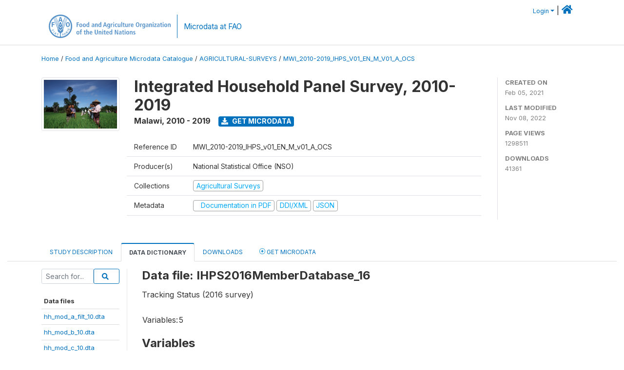

--- FILE ---
content_type: text/html; charset=UTF-8
request_url: https://microdata.fao.org/index.php/catalog/1771/data-dictionary/F576?file_name=IHPS2016MemberDatabase_16
body_size: 12762
content:
<!DOCTYPE html>
<html>

<head>
    <meta charset="utf-8">
<meta http-equiv="X-UA-Compatible" content="IE=edge">
<meta name="viewport" content="width=device-width, initial-scale=1">

<title>Malawi - Integrated Household Panel Survey, 2010-2019</title>

    
    <link rel="stylesheet" href="https://cdnjs.cloudflare.com/ajax/libs/font-awesome/5.15.4/css/all.min.css" integrity="sha512-1ycn6IcaQQ40/MKBW2W4Rhis/DbILU74C1vSrLJxCq57o941Ym01SwNsOMqvEBFlcgUa6xLiPY/NS5R+E6ztJQ==" crossorigin="anonymous" referrerpolicy="no-referrer" />
    <link rel="stylesheet" href="https://stackpath.bootstrapcdn.com/bootstrap/4.1.3/css/bootstrap.min.css" integrity="sha384-MCw98/SFnGE8fJT3GXwEOngsV7Zt27NXFoaoApmYm81iuXoPkFOJwJ8ERdknLPMO" crossorigin="anonymous">
    

<link rel="stylesheet" href="https://microdata.fao.org/themes/fam52/css/style.css?v2021-231">
<link rel="stylesheet" href="https://microdata.fao.org/themes/fam52/css/custom.css?v2021">
<link rel="stylesheet" href="https://microdata.fao.org/themes/fam52/css/home.css?v03212019">
<link rel="stylesheet" href="https://microdata.fao.org/themes/fam52/css/variables.css?v07042021">
<link rel="stylesheet" href="https://microdata.fao.org/themes/fam52/css/facets.css?v062021">
<link rel="stylesheet" href="https://microdata.fao.org/themes/fam52/css/catalog-tab.css?v07052021">
<link rel="stylesheet" href="https://microdata.fao.org/themes/fam52/css/catalog-card.css?v10102021-1">
<link rel="stylesheet" href="https://microdata.fao.org/themes/fam52/css/filter-action-bar.css?v14052021-3">

    <script src="//code.jquery.com/jquery-3.2.1.min.js"></script>
    <script src="https://cdnjs.cloudflare.com/ajax/libs/popper.js/1.14.3/umd/popper.min.js" integrity="sha384-ZMP7rVo3mIykV+2+9J3UJ46jBk0WLaUAdn689aCwoqbBJiSnjAK/l8WvCWPIPm49" crossorigin="anonymous"></script>
    <script src="https://stackpath.bootstrapcdn.com/bootstrap/4.1.3/js/bootstrap.min.js" integrity="sha384-ChfqqxuZUCnJSK3+MXmPNIyE6ZbWh2IMqE241rYiqJxyMiZ6OW/JmZQ5stwEULTy" crossorigin="anonymous"></script>

<script type="text/javascript">
    var CI = {'base_url': 'https://microdata.fao.org/index.php'};

    if (top.frames.length!=0) {
        top.location=self.document.location;
    }

    $(document).ready(function()  {
        /*global ajax error handler */
        $( document ).ajaxError(function(event, jqxhr, settings, exception) {
            if(jqxhr.status==401){
                window.location=CI.base_url+'/auth/login/?destination=catalog/';
            }
            else if (jqxhr.status>=500){
                alert(jqxhr.responseText);
            }
        });

    }); //end-document-ready

</script>

<script>
    // Show custom information in the remote data access section
    $(document).ready(function() {
        var idno = $(".study-idno").html().replace(/\s+/g, '');
        if (idno == "PER_2013-2022_INFFS_v01_EN_M_v01_A_ESS") {          // Peru
              
            const p1 = "aW52Z";
            const p2 = "W50YX";
            const p3 = "Jpb3NAc2VyZm9yLmdvYi5wZQ==";

            const email = atob(p1 + p2 + p3);          
            $(".remote-data-access").html("<h2>Data available from external repository</h2><p>For access to microdata, please contact:</p><div class='remote-access-link'><a href='mailto:"+email+"' target='_blank'>"+email+"</a></div>");   
        }   
        if (idno == "NPL_2014_NFI_v01_M_v01_A_ESS") {          // Nepal
              
            const p1 = "aW5mb";
            const p2 = "0Bmcn";
            const p3 = "RjLmdvdi5ucA==";

            const email = atob(p1 + p2 + p3);          
            $(".remote-data-access").html("<h2>Data available from external repository</h2><p>For access to microdata, please contact:</p><div class='remote-access-link'><a href='mailto:"+email+"' target='_blank'>"+email+"</a></div>");   
        }        
    });
</script>



    <script async src="https://www.googletagmanager.com/gtag/js?id=G-0ZMCRYB8EX"></script>
<script>
  window.dataLayer = window.dataLayer || [];
  function gtag(){dataLayer.push(arguments);}
  gtag('js', new Date());

  gtag('config', 'G-0ZMCRYB8EX');

  
  $(function() {
    $(document).ajaxSend(function(event, request, settings) {
        gtag('event', 'page_view', {
            page_path: settings.url
        })
    });

    //track file downloads
    $('.resources .download').on('click', function() {
        gtag('event', 'download', {
            'event_label': $(this).attr("title"),
            'event_category': $(this).attr("href"),
            'non_interaction': true
        });
    });

});
</script></head>

<body>
    
    <!-- site header -->
    <style>
.site-header .navbar-light .no-logo .navbar-brand--sitename {border:0px!important;margin-left:0px}
.site-header .navbar-light .no-logo .nada-site-title {font-size:18px;}
</style>

<header class="site-header">

        

    <div class="container">
         


<!--  /***** Login Bar Start *****/ -->
<div>
            <div class="col-12 mt-2 mb-2 wb-login-link login-bar">
            <div class="float-right">
            <div class="dropdown ml-auto">
                <a class="dropdown-toggle small" href="" id="dropdownMenuLink" data-toggle="dropdown" aria-haspopup="true" aria-expanded="false"><i class="fa fa-user-circle-o fa-lg"></i>Login</a>
                <div class="dropdown-menu dropdown-menu-right" aria-labelledby="dropdownMenuLink">
                    <a class="dropdown-item small" href="https://microdata.fao.org/index.php/auth/login">Login</a>
                </div>
                
                                |   <a href="http://www.fao.org/food-agriculture-microdata"><i class="fa fa-home" style="font-size:20px;"></i> </a>
            </div>
            </div>
        </div>

    </div>
<!-- /row -->
<!--  /***** Login Bar Close *****/ -->        <div class="row">
            <div class="col-12">
                <nav class="navbar navbar-expand-md navbar-light rounded navbar-toggleable-md wb-navbar ">

                                                            <div class="navbar-brand navbar-expand-md">
                        <div class="navbar-brand--logo ">
                            <a href="http://www.fao.org" class="g01v1-logo nada-logo " >
                                    
                                <img title="fao.org" src="https://microdata.fao.org/themes/fam52/images/fao-logo-en.svg" class="img-responsive">
                            </a>        
                    </div>
                        <div class="navbar-brand--sitename navbar-expand-md">
                            <div><a class="nada-site-title"  href="https://www.fao.org/food-agriculture-microdata">Microdata at FAO</a></div>
                                                    </div>
                    </div>
                    

                                                            
                    <!-- Start menus -->
                                        
                    <!-- Close Menus -->
                    <!-- Citations menu if required 
                    <div><a class="fas fa-book" href="https://microdata.fao.org/index.php/citations"> Citations</a></div>-->
                    <!-- Close Menus -->
                </nav>
                
            </div>
            
        </div>
        <!-- /row -->
        
    </div>
    
</header>

    
    <!-- page body -->
    <div class="wp-page-body container-fluid page-catalog catalog-data-dictionary-F576">

        <div class="body-content-wrap theme-nada-2">

            <!--breadcrumbs -->
            
            <div class="container">
                                                    <ol class="breadcrumb wb-breadcrumb">
                        	    <div class="breadcrumbs" xmlns:v="http://rdf.data-vocabulary.org/#">
           <span typeof="v:Breadcrumb">
                		         <a href="https://microdata.fao.org/index.php/" rel="v:url" property="v:title">Home</a> /
                        
       </span>
                  <span typeof="v:Breadcrumb">
                		         <a href="https://microdata.fao.org/index.php/catalog" rel="v:url" property="v:title">Food and Agriculture Microdata Catalogue</a> /
                        
       </span>
                  <span typeof="v:Breadcrumb">
                		         <a href="https://microdata.fao.org/index.php/catalog/agricultural-surveys" rel="v:url" property="v:title">AGRICULTURAL-SURVEYS</a> /
                        
       </span>
                  <span typeof="v:Breadcrumb">
        	         	         <a class="active" href="https://microdata.fao.org/index.php/catalog/1771" rel="v:url" property="v:title">MWI_2010-2019_IHPS_V01_EN_M_V01_A_OCS</a>
                        
       </span>
               </div>
                    </ol>
                            </div>
            <!-- /breadcrumbs -->
            
            
  
            <style>
.metadata-sidebar-container .nav .active{
	background:#e9ecef;		
}
.study-metadata-page .page-header .nav-tabs .active a {
	background: white;
	font-weight: bold;
	border-top: 2px solid #0071bc;
	border-left:1px solid gainsboro;
	border-right:1px solid gainsboro;
}

.study-info-content {
    font-size: 14px;
}

.study-subtitle{
	font-size:.7em;
	margin-bottom:10px;
}

.badge-outline{
	background:transparent;
	color:#03a9f4;
	border:1px solid #9e9e9e;
}
.study-header-right-bar span{
	display:block;
	margin-bottom:15px;
}
.study-header-right-bar{
	font-size:14px;
	color:gray;
}
.get-microdata-btn{
	font-size:14px;
}

.link-col .badge{
	font-size:14px;
	font-weight:normal;
	background:transparent;
	border:1px solid #9E9E9E;
	color:#03a9f4;
}

.link-col .badge:hover{
	background:#03a9f4;
	color:#ffffff;
}

.study-header-right-bar .stat{
	margin-bottom:10px;
	font-size:small;
}

.study-header-right-bar .stat .stat-label{
	font-weight:bold;
	text-transform:uppercase;
}

.field-metadata__table_description__ref_country .field-value,
.field-metadata__study_desc__study_info__nation .field-value{
	max-height:350px;
	overflow:auto;
}
.field-metadata__table_description__ref_country .field-value  ::-webkit-scrollbar,
.field-metadata__study_desc__study_info__nation .field-value ::-webkit-scrollbar {
  -webkit-appearance: none;
  width: 7px;
}

.field-metadata__table_description__ref_country .field-value  ::-webkit-scrollbar-thumb,
.field-metadata__study_desc__study_info__nation .field-value ::-webkit-scrollbar-thumb {
  border-radius: 4px;
  background-color: rgba(0, 0, 0, .5);
  box-shadow: 0 0 1px rgba(255, 255, 255, .5);
}
</style>


<div class="page-body-full study-metadata-page">
	<span 
		id="dataset-metadata-info" 
		data-repositoryid="agricultural-surveys"
		data-id="1771"
		data-idno="MWI_2010-2019_IHPS_v01_EN_M_v01_A_OCS"
	></span>

<div class="container-fluid page-header">
<div class="container">


<div class="row study-info">
					<div class="col-md-2">
			<div class="collection-thumb-container">
				<a href="https://microdata.fao.org/index.php/catalog/agricultural-surveys">
				<img  src="https://microdata.fao.org/files/images/ag_census.jpg?v=1667908304" class="mr-3 img-fluid img-thumbnail" alt="agricultural-surveys" title="Agricultural Surveys"/>
				</a>
			</div>		
		</div>
	
	<div class="col">
		
		<div>
		    <h1 class="mt-0 mb-1" id="dataset-title">
                <span>Integrated Household Panel Survey, 2010-2019</span>
                            </h1>
            <div class="clearfix">
		        <h6 class="sub-title float-left" id="dataset-sub-title"><span id="dataset-country">Malawi</span>, <span id="dataset-year">2010 - 2019</span></h6>
                                <a  
                    href="https://microdata.fao.org/index.php/catalog/1771/get-microdata" 
                    class="get-microdata-btn badge badge-primary wb-text-link-uppercase float-left ml-3" 
                    title="Get Microdata">					
                    <span class="fa fa-download"></span>
                    Get Microdata                </a>
                                
            </div>
		</div>

		<div class="row study-info-content">
		
            <div class="col pr-5">

                <div class="row mt-4 mb-2 pb-2  border-bottom">
                    <div class="col-md-2">
                        Reference ID                    </div>
                    <div class="col">
                        <div class="study-idno">
                            MWI_2010-2019_IHPS_v01_EN_M_v01_A_OCS                            
                        </div>
                    </div>
                </div>

                		
                                <div class="row mb-2 pb-2  border-bottom">
                    <div class="col-md-2">
                        Producer(s)                    </div>
                    <div class="col">
                        <div class="producers">
                            National Statistical Office (NSO)                        </div>
                    </div>
                </div>
                                
                
                 
                <div class="row  border-bottom mb-2 pb-2 mt-2">
                    <div class="col-md-2">
                        Collections                    </div>
                    <div class="col">
                        <div class="collections link-col">           
                                                            <span class="collection">
                                    <a href="https://microdata.fao.org/index.php/collections/agricultural-surveys">
                                        <span class="badge badge-primary">Agricultural Surveys</span>
                                    </a>                                    
                                </span>
                                                    </div>
                    </div>
                </div>
                
                <div class="row border-bottom mb-2 pb-2 mt-2">
                    <div class="col-md-2">
                        Metadata                    </div>
                    <div class="col">
                        <div class="metadata">
                            <!--metadata-->
                            <span class="mr-2 link-col">
                                                                                                    <a class="download" href="https://microdata.fao.org/index.php/catalog/1771/pdf-documentation" title="Documentation in PDF" >
                                        <span class="badge badge-success"><i class="fa fa-file-pdf-o" aria-hidden="true"> </i> Documentation in PDF</span>
                                    </a>
                                                            
                                                                    <a class="download" href="https://microdata.fao.org/index.php/metadata/export/1771/ddi" title="DDI Codebook (2.5)">
                                        <span class="badge badge-primary"> DDI/XML</span>
                                    </a>
                                
                                <a class="download" href="https://microdata.fao.org/index.php/metadata/export/1771/json" title="JSON">
                                    <span class="badge badge-info">JSON</span>
                                </a>
                            </span>	
                            <!--end-metadata-->
                        </div>
                    </div>
                </div>

                
                	    </div>
	
	</div>

	</div>

    <div class="col-md-2 border-left">
		<!--right-->
		<div class="study-header-right-bar">
				<div class="stat">
					<div class="stat-label">Created on </div>
					<div class="stat-value">Feb 05, 2021</div>
				</div>

				<div class="stat">
					<div class="stat-label">Last modified </div>
					<div class="stat-value">Nov 08, 2022</div>
				</div>
				
									<div class="stat">
						<div class="stat-label">Page views </div>
						<div class="stat-value">1298511</div>
					</div>
				
									<div class="stat">
						<div class="stat-label">Downloads </div>
						<div class="stat-value">41361</div>
					</div>				
						</div>		
		<!--end-right-->
	</div>

</div>




<!-- Nav tabs -->
<ul class="nav nav-tabs wb-nav-tab-space flex-wrap" role="tablist">
								<li class="nav-item tab-description "  >
				<a href="https://microdata.fao.org/index.php/catalog/1771/study-description" class="nav-link wb-nav-link wb-text-link-uppercase " role="tab"  data-id="related-materials" >Study Description</a>
			</li>
										<li class="nav-item tab-data_dictionary active"  >
				<a href="https://microdata.fao.org/index.php/catalog/1771/data-dictionary" class="nav-link wb-nav-link wb-text-link-uppercase active" role="tab"  data-id="related-materials" >Data Dictionary</a>
			</li>
										<li class="nav-item tab-related_materials "  >
				<a href="https://microdata.fao.org/index.php/catalog/1771/related-materials" class="nav-link wb-nav-link wb-text-link-uppercase " role="tab"  data-id="related-materials" >Downloads</a>
			</li>
										<li class="nav-item nav-item-get-microdata tab-get_microdata " >
				<a href="https://microdata.fao.org/index.php/catalog/1771/get-microdata" class="nav-link wb-nav-link wb-text-link-uppercase " role="tab" data-id="related-materials" >
					<span class="get-microdata icon-da-remote"></span> Get Microdata				</a>
			</li>                            
										
	<!--review-->
	</ul>
<!-- end nav tabs -->
</div>
</div>



<div class="container study-metadata-body-content " >


<!-- tabs -->
<div id="tabs" class="study-metadata ui-tabs ui-widget ui-widget-content ui-corner-all study-tabs" >	
  
  <div id="tabs-1" aria-labelledby="ui-id-1" class="ui-tabs-panel ui-widget-content ui-corner-bottom" role="tabpanel" >
  	
        <div class="tab-body-no-sidebar-x"><style>
    .data-file-bg1 tr,.data-file-bg1 td {vertical-align: top;}
    .data-file-bg1 .col-1{width:100px;}
    .data-file-bg1 {margin-bottom:20px;}
    .var-info-panel{display:none;}
    .table-variable-list td{
        cursor:pointer;
    }
    
    .nada-list-group-item {
        position: relative;
        display: block;
        padding: 10px 15px;
        margin-bottom: -1px;
        background-color: #fff;
        border: 1px solid #ddd;
        border-left:0px;
        border-right:0px;
        font-size: small;
        border-bottom: 1px solid gainsboro;
        word-wrap: break-word;
        padding: 5px;
        padding-right: 10px;

    }

    .nada-list-group-title{
        font-weight:bold;
        border-top:0px;
    }

    .variable-groups-sidebar
    .nada-list-vgroup {
        padding-inline-start: 0px;
        font-size:small;
        list-style-type: none;
    }

    .nada-list-vgroup {
        list-style-type: none;
    }

    .nada-list-subgroup{
        padding-left:10px;
    }
    
    .table-variable-list .var-breadcrumb{
        display:none;
    }

    .nada-list-subgroup .nada-list-vgroup-item {
        padding-left: 24px;
        position: relative;
        list-style:none;
    }

    .nada-list-subgroup .nada-list-vgroup-item:before {
        position: absolute;
        font-family: 'FontAwesome';
        top: 0;
        left: 10px;
        content: "\f105";
    }
    .var-id {
        word-break: break-word!important;
        overflow-wrap: break-word!important;
    }

    .var-id {
        word-break: break-word!important;
        overflow-wrap: break-word!important;
    }

</style>

<div class="row">

    <div class="col-sm-2 col-md-2 col-lg-2 tab-sidebar hidden-sm-down sidebar-files">       

        <form method="get" action="https://microdata.fao.org/index.php/catalog/1771/search" class="dictionary-search">
        <div class="input-group input-group-sm">            
            <input type="text" name="vk" class="form-control" placeholder="Search for...">
            <span class="input-group-btn">
                <button class="btn btn-outline-primary btn-sm" type="submit"><i class="fa fa-search"></i></button>
            </span>
        </div>
        </form>
        
        <ul class="nada-list-group">
            <li class="nada-list-group-item nada-list-group-title">Data files</li>
                            <li class="nada-list-group-item">
                    <a href="https://microdata.fao.org/index.php/catalog/1771/data-dictionary/F391?file_name=hh_mod_a_filt_10.dta">hh_mod_a_filt_10.dta</a>
                </li>
                            <li class="nada-list-group-item">
                    <a href="https://microdata.fao.org/index.php/catalog/1771/data-dictionary/F392?file_name=hh_mod_b_10.dta">hh_mod_b_10.dta</a>
                </li>
                            <li class="nada-list-group-item">
                    <a href="https://microdata.fao.org/index.php/catalog/1771/data-dictionary/F393?file_name=hh_mod_c_10.dta">hh_mod_c_10.dta</a>
                </li>
                            <li class="nada-list-group-item">
                    <a href="https://microdata.fao.org/index.php/catalog/1771/data-dictionary/F394?file_name=hh_mod_d_10.dta">hh_mod_d_10.dta</a>
                </li>
                            <li class="nada-list-group-item">
                    <a href="https://microdata.fao.org/index.php/catalog/1771/data-dictionary/F395?file_name=hh_mod_e_10.dta">hh_mod_e_10.dta</a>
                </li>
                            <li class="nada-list-group-item">
                    <a href="https://microdata.fao.org/index.php/catalog/1771/data-dictionary/F396?file_name=hh_mod_f_10.dta">hh_mod_f_10.dta</a>
                </li>
                            <li class="nada-list-group-item">
                    <a href="https://microdata.fao.org/index.php/catalog/1771/data-dictionary/F397?file_name=hh_mod_g1_10.dta">hh_mod_g1_10.dta</a>
                </li>
                            <li class="nada-list-group-item">
                    <a href="https://microdata.fao.org/index.php/catalog/1771/data-dictionary/F398?file_name=hh_mod_g2_10.dta">hh_mod_g2_10.dta</a>
                </li>
                            <li class="nada-list-group-item">
                    <a href="https://microdata.fao.org/index.php/catalog/1771/data-dictionary/F399?file_name=hh_mod_g3_10.dta">hh_mod_g3_10.dta</a>
                </li>
                            <li class="nada-list-group-item">
                    <a href="https://microdata.fao.org/index.php/catalog/1771/data-dictionary/F400?file_name=hh_mod_h_10.dta">hh_mod_h_10.dta</a>
                </li>
                            <li class="nada-list-group-item">
                    <a href="https://microdata.fao.org/index.php/catalog/1771/data-dictionary/F401?file_name=hh_mod_i1_10.dta">hh_mod_i1_10.dta</a>
                </li>
                            <li class="nada-list-group-item">
                    <a href="https://microdata.fao.org/index.php/catalog/1771/data-dictionary/F402?file_name=hh_mod_i2_10.dta">hh_mod_i2_10.dta</a>
                </li>
                            <li class="nada-list-group-item">
                    <a href="https://microdata.fao.org/index.php/catalog/1771/data-dictionary/F403?file_name=hh_mod_j_10.dta">hh_mod_j_10.dta</a>
                </li>
                            <li class="nada-list-group-item">
                    <a href="https://microdata.fao.org/index.php/catalog/1771/data-dictionary/F404?file_name=hh_mod_k_10.dta">hh_mod_k_10.dta</a>
                </li>
                            <li class="nada-list-group-item">
                    <a href="https://microdata.fao.org/index.php/catalog/1771/data-dictionary/F405?file_name=hh_mod_l_10.dta">hh_mod_l_10.dta</a>
                </li>
                            <li class="nada-list-group-item">
                    <a href="https://microdata.fao.org/index.php/catalog/1771/data-dictionary/F406?file_name=hh_mod_m_10.dta">hh_mod_m_10.dta</a>
                </li>
                            <li class="nada-list-group-item">
                    <a href="https://microdata.fao.org/index.php/catalog/1771/data-dictionary/F407?file_name=hh_mod_n1_10.dta">hh_mod_n1_10.dta</a>
                </li>
                            <li class="nada-list-group-item">
                    <a href="https://microdata.fao.org/index.php/catalog/1771/data-dictionary/F408?file_name=hh_mod_n2_10.dta">hh_mod_n2_10.dta</a>
                </li>
                            <li class="nada-list-group-item">
                    <a href="https://microdata.fao.org/index.php/catalog/1771/data-dictionary/F409?file_name=hh_mod_o_10.dta">hh_mod_o_10.dta</a>
                </li>
                            <li class="nada-list-group-item">
                    <a href="https://microdata.fao.org/index.php/catalog/1771/data-dictionary/F410?file_name=hh_mod_p_10.dta">hh_mod_p_10.dta</a>
                </li>
                            <li class="nada-list-group-item">
                    <a href="https://microdata.fao.org/index.php/catalog/1771/data-dictionary/F411?file_name=hh_mod_q_10.dta">hh_mod_q_10.dta</a>
                </li>
                            <li class="nada-list-group-item">
                    <a href="https://microdata.fao.org/index.php/catalog/1771/data-dictionary/F412?file_name=hh_mod_r_10.dta">hh_mod_r_10.dta</a>
                </li>
                            <li class="nada-list-group-item">
                    <a href="https://microdata.fao.org/index.php/catalog/1771/data-dictionary/F413?file_name=hh_mod_s1_10.dta">hh_mod_s1_10.dta</a>
                </li>
                            <li class="nada-list-group-item">
                    <a href="https://microdata.fao.org/index.php/catalog/1771/data-dictionary/F414?file_name=hh_mod_s2_10.dta">hh_mod_s2_10.dta</a>
                </li>
                            <li class="nada-list-group-item">
                    <a href="https://microdata.fao.org/index.php/catalog/1771/data-dictionary/F415?file_name=hh_mod_t_10.dta">hh_mod_t_10.dta</a>
                </li>
                            <li class="nada-list-group-item">
                    <a href="https://microdata.fao.org/index.php/catalog/1771/data-dictionary/F416?file_name=hh_mod_u_10.dta">hh_mod_u_10.dta</a>
                </li>
                            <li class="nada-list-group-item">
                    <a href="https://microdata.fao.org/index.php/catalog/1771/data-dictionary/F417?file_name=hh_mod_v_10.dta">hh_mod_v_10.dta</a>
                </li>
                            <li class="nada-list-group-item">
                    <a href="https://microdata.fao.org/index.php/catalog/1771/data-dictionary/F418?file_name=hh_mod_w_10.dta">hh_mod_w_10.dta</a>
                </li>
                            <li class="nada-list-group-item">
                    <a href="https://microdata.fao.org/index.php/catalog/1771/data-dictionary/F419?file_name=hh_mod_x_10.dta">hh_mod_x_10.dta</a>
                </li>
                            <li class="nada-list-group-item">
                    <a href="https://microdata.fao.org/index.php/catalog/1771/data-dictionary/F420?file_name=HouseholdGeovariables_IHS3_Rerelease_10.dta">HouseholdGeovariables_IHS3_Rerelease_10.dta</a>
                </li>
                            <li class="nada-list-group-item">
                    <a href="https://microdata.fao.org/index.php/catalog/1771/data-dictionary/F421?file_name=PlotGeovariables_IHS3_Rerelease_10.dta">PlotGeovariables_IHS3_Rerelease_10.dta</a>
                </li>
                            <li class="nada-list-group-item">
                    <a href="https://microdata.fao.org/index.php/catalog/1771/data-dictionary/F422?file_name=ag_mod_a_filt_10.dta">ag_mod_a_filt_10.dta</a>
                </li>
                            <li class="nada-list-group-item">
                    <a href="https://microdata.fao.org/index.php/catalog/1771/data-dictionary/F423?file_name=ag_mod_b_10.dta">ag_mod_b_10.dta</a>
                </li>
                            <li class="nada-list-group-item">
                    <a href="https://microdata.fao.org/index.php/catalog/1771/data-dictionary/F424?file_name=ag_mod_c_10.dta">ag_mod_c_10.dta</a>
                </li>
                            <li class="nada-list-group-item">
                    <a href="https://microdata.fao.org/index.php/catalog/1771/data-dictionary/F425?file_name=ag_mod_d_10.dta">ag_mod_d_10.dta</a>
                </li>
                            <li class="nada-list-group-item">
                    <a href="https://microdata.fao.org/index.php/catalog/1771/data-dictionary/F426?file_name=ag_mod_e_10.dta">ag_mod_e_10.dta</a>
                </li>
                            <li class="nada-list-group-item">
                    <a href="https://microdata.fao.org/index.php/catalog/1771/data-dictionary/F427?file_name=ag_mod_f_10.dta">ag_mod_f_10.dta</a>
                </li>
                            <li class="nada-list-group-item">
                    <a href="https://microdata.fao.org/index.php/catalog/1771/data-dictionary/F428?file_name=ag_mod_g_10.dta">ag_mod_g_10.dta</a>
                </li>
                            <li class="nada-list-group-item">
                    <a href="https://microdata.fao.org/index.php/catalog/1771/data-dictionary/F429?file_name=ag_mod_h_10.dta">ag_mod_h_10.dta</a>
                </li>
                            <li class="nada-list-group-item">
                    <a href="https://microdata.fao.org/index.php/catalog/1771/data-dictionary/F430?file_name=ag_mod_i_10.dta">ag_mod_i_10.dta</a>
                </li>
                            <li class="nada-list-group-item">
                    <a href="https://microdata.fao.org/index.php/catalog/1771/data-dictionary/F431?file_name=ag_mod_j_10.dta">ag_mod_j_10.dta</a>
                </li>
                            <li class="nada-list-group-item">
                    <a href="https://microdata.fao.org/index.php/catalog/1771/data-dictionary/F432?file_name=ag_mod_k_10.dta">ag_mod_k_10.dta</a>
                </li>
                            <li class="nada-list-group-item">
                    <a href="https://microdata.fao.org/index.php/catalog/1771/data-dictionary/F433?file_name=ag_mod_l_10.dta">ag_mod_l_10.dta</a>
                </li>
                            <li class="nada-list-group-item">
                    <a href="https://microdata.fao.org/index.php/catalog/1771/data-dictionary/F434?file_name=ag_mod_m_10.dta">ag_mod_m_10.dta</a>
                </li>
                            <li class="nada-list-group-item">
                    <a href="https://microdata.fao.org/index.php/catalog/1771/data-dictionary/F435?file_name=ag_mod_n_10.dta">ag_mod_n_10.dta</a>
                </li>
                            <li class="nada-list-group-item">
                    <a href="https://microdata.fao.org/index.php/catalog/1771/data-dictionary/F436?file_name=ag_mod_o_10.dta">ag_mod_o_10.dta</a>
                </li>
                            <li class="nada-list-group-item">
                    <a href="https://microdata.fao.org/index.php/catalog/1771/data-dictionary/F437?file_name=ag_mod_p_10.dta">ag_mod_p_10.dta</a>
                </li>
                            <li class="nada-list-group-item">
                    <a href="https://microdata.fao.org/index.php/catalog/1771/data-dictionary/F438?file_name=ag_mod_q_10.dta">ag_mod_q_10.dta</a>
                </li>
                            <li class="nada-list-group-item">
                    <a href="https://microdata.fao.org/index.php/catalog/1771/data-dictionary/F439?file_name=ag_mod_r1_10.dta">ag_mod_r1_10.dta</a>
                </li>
                            <li class="nada-list-group-item">
                    <a href="https://microdata.fao.org/index.php/catalog/1771/data-dictionary/F440?file_name=ag_mod_r2_10.dta">ag_mod_r2_10.dta</a>
                </li>
                            <li class="nada-list-group-item">
                    <a href="https://microdata.fao.org/index.php/catalog/1771/data-dictionary/F441?file_name=ag_mod_s_10.dta">ag_mod_s_10.dta</a>
                </li>
                            <li class="nada-list-group-item">
                    <a href="https://microdata.fao.org/index.php/catalog/1771/data-dictionary/F442?file_name=ag_mod_t1_10.dta">ag_mod_t1_10.dta</a>
                </li>
                            <li class="nada-list-group-item">
                    <a href="https://microdata.fao.org/index.php/catalog/1771/data-dictionary/F443?file_name=ag_mod_t2_10.dta">ag_mod_t2_10.dta</a>
                </li>
                            <li class="nada-list-group-item">
                    <a href="https://microdata.fao.org/index.php/catalog/1771/data-dictionary/F444?file_name=ag_network_10.dta">ag_network_10.dta</a>
                </li>
                            <li class="nada-list-group-item">
                    <a href="https://microdata.fao.org/index.php/catalog/1771/data-dictionary/F445?file_name=fs_mod_b_filt_10.dta">fs_mod_b_filt_10.dta</a>
                </li>
                            <li class="nada-list-group-item">
                    <a href="https://microdata.fao.org/index.php/catalog/1771/data-dictionary/F446?file_name=fs_mod_c_10.dta">fs_mod_c_10.dta</a>
                </li>
                            <li class="nada-list-group-item">
                    <a href="https://microdata.fao.org/index.php/catalog/1771/data-dictionary/F447?file_name=fs_mod_d1_10.dta">fs_mod_d1_10.dta</a>
                </li>
                            <li class="nada-list-group-item">
                    <a href="https://microdata.fao.org/index.php/catalog/1771/data-dictionary/F448?file_name=fs_mod_d2_10.dta">fs_mod_d2_10.dta</a>
                </li>
                            <li class="nada-list-group-item">
                    <a href="https://microdata.fao.org/index.php/catalog/1771/data-dictionary/F449?file_name=fs_mod_d3_10.dta">fs_mod_d3_10.dta</a>
                </li>
                            <li class="nada-list-group-item">
                    <a href="https://microdata.fao.org/index.php/catalog/1771/data-dictionary/F450?file_name=fs_mod_e1_10.dta">fs_mod_e1_10.dta</a>
                </li>
                            <li class="nada-list-group-item">
                    <a href="https://microdata.fao.org/index.php/catalog/1771/data-dictionary/F451?file_name=fs_mod_e2_10.dta">fs_mod_e2_10.dta</a>
                </li>
                            <li class="nada-list-group-item">
                    <a href="https://microdata.fao.org/index.php/catalog/1771/data-dictionary/F452?file_name=fs_mod_f1_10.dta">fs_mod_f1_10.dta</a>
                </li>
                            <li class="nada-list-group-item">
                    <a href="https://microdata.fao.org/index.php/catalog/1771/data-dictionary/F453?file_name=fs_mod_f2_10.dta">fs_mod_f2_10.dta</a>
                </li>
                            <li class="nada-list-group-item">
                    <a href="https://microdata.fao.org/index.php/catalog/1771/data-dictionary/F454?file_name=fs_mod_g_10.dta">fs_mod_g_10.dta</a>
                </li>
                            <li class="nada-list-group-item">
                    <a href="https://microdata.fao.org/index.php/catalog/1771/data-dictionary/F455?file_name=fs_mod_h1_10.dta">fs_mod_h1_10.dta</a>
                </li>
                            <li class="nada-list-group-item">
                    <a href="https://microdata.fao.org/index.php/catalog/1771/data-dictionary/F456?file_name=fs_mod_h2_10.dta">fs_mod_h2_10.dta</a>
                </li>
                            <li class="nada-list-group-item">
                    <a href="https://microdata.fao.org/index.php/catalog/1771/data-dictionary/F457?file_name=fs_mod_h3_10.dta">fs_mod_h3_10.dta</a>
                </li>
                            <li class="nada-list-group-item">
                    <a href="https://microdata.fao.org/index.php/catalog/1771/data-dictionary/F458?file_name=fs_mod_i1_10.dta">fs_mod_i1_10.dta</a>
                </li>
                            <li class="nada-list-group-item">
                    <a href="https://microdata.fao.org/index.php/catalog/1771/data-dictionary/F459?file_name=fs_mod_i2_10.dta">fs_mod_i2_10.dta</a>
                </li>
                            <li class="nada-list-group-item">
                    <a href="https://microdata.fao.org/index.php/catalog/1771/data-dictionary/F460?file_name=fs_mod_j1_10.dta">fs_mod_j1_10.dta</a>
                </li>
                            <li class="nada-list-group-item">
                    <a href="https://microdata.fao.org/index.php/catalog/1771/data-dictionary/F461?file_name=fs_mod_j2_10.dta">fs_mod_j2_10.dta</a>
                </li>
                            <li class="nada-list-group-item">
                    <a href="https://microdata.fao.org/index.php/catalog/1771/data-dictionary/F462?file_name=com_ca_10.dta">com_ca_10.dta</a>
                </li>
                            <li class="nada-list-group-item">
                    <a href="https://microdata.fao.org/index.php/catalog/1771/data-dictionary/F463?file_name=com_cb_10.dta">com_cb_10.dta</a>
                </li>
                            <li class="nada-list-group-item">
                    <a href="https://microdata.fao.org/index.php/catalog/1771/data-dictionary/F464?file_name=com_cc_10.dta">com_cc_10.dta</a>
                </li>
                            <li class="nada-list-group-item">
                    <a href="https://microdata.fao.org/index.php/catalog/1771/data-dictionary/F465?file_name=com_cd_10.dta">com_cd_10.dta</a>
                </li>
                            <li class="nada-list-group-item">
                    <a href="https://microdata.fao.org/index.php/catalog/1771/data-dictionary/F466?file_name=com_ce_10.dta">com_ce_10.dta</a>
                </li>
                            <li class="nada-list-group-item">
                    <a href="https://microdata.fao.org/index.php/catalog/1771/data-dictionary/F467?file_name=com_cf_10.dta">com_cf_10.dta</a>
                </li>
                            <li class="nada-list-group-item">
                    <a href="https://microdata.fao.org/index.php/catalog/1771/data-dictionary/F468?file_name=com_cg1_10.dta">com_cg1_10.dta</a>
                </li>
                            <li class="nada-list-group-item">
                    <a href="https://microdata.fao.org/index.php/catalog/1771/data-dictionary/F469?file_name=com_cg2_10.dta">com_cg2_10.dta</a>
                </li>
                            <li class="nada-list-group-item">
                    <a href="https://microdata.fao.org/index.php/catalog/1771/data-dictionary/F470?file_name=com_ch_10.dta">com_ch_10.dta</a>
                </li>
                            <li class="nada-list-group-item">
                    <a href="https://microdata.fao.org/index.php/catalog/1771/data-dictionary/F471?file_name=com_ci_10.dta">com_ci_10.dta</a>
                </li>
                            <li class="nada-list-group-item">
                    <a href="https://microdata.fao.org/index.php/catalog/1771/data-dictionary/F472?file_name=com_cj_10.dta">com_cj_10.dta</a>
                </li>
                            <li class="nada-list-group-item">
                    <a href="https://microdata.fao.org/index.php/catalog/1771/data-dictionary/F473?file_name=com_ck_10.dta">com_ck_10.dta</a>
                </li>
                            <li class="nada-list-group-item">
                    <a href="https://microdata.fao.org/index.php/catalog/1771/data-dictionary/F474?file_name=HouseholdGeovariables_IHPS_13">HouseholdGeovariables_IHPS_13</a>
                </li>
                            <li class="nada-list-group-item">
                    <a href="https://microdata.fao.org/index.php/catalog/1771/data-dictionary/F475?file_name=PlotGeovariables_IHPS_13">PlotGeovariables_IHPS_13</a>
                </li>
                            <li class="nada-list-group-item">
                    <a href="https://microdata.fao.org/index.php/catalog/1771/data-dictionary/F476?file_name=hh_meta_13">hh_meta_13</a>
                </li>
                            <li class="nada-list-group-item">
                    <a href="https://microdata.fao.org/index.php/catalog/1771/data-dictionary/F477?file_name=hh_mod_a_filt_13">hh_mod_a_filt_13</a>
                </li>
                            <li class="nada-list-group-item">
                    <a href="https://microdata.fao.org/index.php/catalog/1771/data-dictionary/F478?file_name=hh_mod_b_13">hh_mod_b_13</a>
                </li>
                            <li class="nada-list-group-item">
                    <a href="https://microdata.fao.org/index.php/catalog/1771/data-dictionary/F479?file_name=hh_mod_c_13">hh_mod_c_13</a>
                </li>
                            <li class="nada-list-group-item">
                    <a href="https://microdata.fao.org/index.php/catalog/1771/data-dictionary/F480?file_name=hh_mod_d_13">hh_mod_d_13</a>
                </li>
                            <li class="nada-list-group-item">
                    <a href="https://microdata.fao.org/index.php/catalog/1771/data-dictionary/F481?file_name=hh_mod_e_13">hh_mod_e_13</a>
                </li>
                            <li class="nada-list-group-item">
                    <a href="https://microdata.fao.org/index.php/catalog/1771/data-dictionary/F482?file_name=hh_mod_f_13">hh_mod_f_13</a>
                </li>
                            <li class="nada-list-group-item">
                    <a href="https://microdata.fao.org/index.php/catalog/1771/data-dictionary/F483?file_name=hh_mod_g1_13">hh_mod_g1_13</a>
                </li>
                            <li class="nada-list-group-item">
                    <a href="https://microdata.fao.org/index.php/catalog/1771/data-dictionary/F484?file_name=hh_mod_g2_13">hh_mod_g2_13</a>
                </li>
                            <li class="nada-list-group-item">
                    <a href="https://microdata.fao.org/index.php/catalog/1771/data-dictionary/F485?file_name=hh_mod_g3_13">hh_mod_g3_13</a>
                </li>
                            <li class="nada-list-group-item">
                    <a href="https://microdata.fao.org/index.php/catalog/1771/data-dictionary/F486?file_name=hh_mod_h_13">hh_mod_h_13</a>
                </li>
                            <li class="nada-list-group-item">
                    <a href="https://microdata.fao.org/index.php/catalog/1771/data-dictionary/F487?file_name=hh_mod_i1_13">hh_mod_i1_13</a>
                </li>
                            <li class="nada-list-group-item">
                    <a href="https://microdata.fao.org/index.php/catalog/1771/data-dictionary/F488?file_name=hh_mod_i2_13">hh_mod_i2_13</a>
                </li>
                            <li class="nada-list-group-item">
                    <a href="https://microdata.fao.org/index.php/catalog/1771/data-dictionary/F489?file_name=hh_mod_j_13">hh_mod_j_13</a>
                </li>
                            <li class="nada-list-group-item">
                    <a href="https://microdata.fao.org/index.php/catalog/1771/data-dictionary/F490?file_name=hh_mod_k_13">hh_mod_k_13</a>
                </li>
                            <li class="nada-list-group-item">
                    <a href="https://microdata.fao.org/index.php/catalog/1771/data-dictionary/F491?file_name=hh_mod_l_13">hh_mod_l_13</a>
                </li>
                            <li class="nada-list-group-item">
                    <a href="https://microdata.fao.org/index.php/catalog/1771/data-dictionary/F492?file_name=hh_mod_m_13">hh_mod_m_13</a>
                </li>
                            <li class="nada-list-group-item">
                    <a href="https://microdata.fao.org/index.php/catalog/1771/data-dictionary/F493?file_name=hh_mod_n1_13">hh_mod_n1_13</a>
                </li>
                            <li class="nada-list-group-item">
                    <a href="https://microdata.fao.org/index.php/catalog/1771/data-dictionary/F494?file_name=hh_mod_n2_13">hh_mod_n2_13</a>
                </li>
                            <li class="nada-list-group-item">
                    <a href="https://microdata.fao.org/index.php/catalog/1771/data-dictionary/F495?file_name=hh_mod_o_13">hh_mod_o_13</a>
                </li>
                            <li class="nada-list-group-item">
                    <a href="https://microdata.fao.org/index.php/catalog/1771/data-dictionary/F496?file_name=hh_mod_p_13">hh_mod_p_13</a>
                </li>
                            <li class="nada-list-group-item">
                    <a href="https://microdata.fao.org/index.php/catalog/1771/data-dictionary/F497?file_name=hh_mod_q_13">hh_mod_q_13</a>
                </li>
                            <li class="nada-list-group-item">
                    <a href="https://microdata.fao.org/index.php/catalog/1771/data-dictionary/F498?file_name=hh_mod_r_13">hh_mod_r_13</a>
                </li>
                            <li class="nada-list-group-item">
                    <a href="https://microdata.fao.org/index.php/catalog/1771/data-dictionary/F499?file_name=hh_mod_s1_13">hh_mod_s1_13</a>
                </li>
                            <li class="nada-list-group-item">
                    <a href="https://microdata.fao.org/index.php/catalog/1771/data-dictionary/F500?file_name=hh_mod_s2_13">hh_mod_s2_13</a>
                </li>
                            <li class="nada-list-group-item">
                    <a href="https://microdata.fao.org/index.php/catalog/1771/data-dictionary/F501?file_name=hh_mod_t_13">hh_mod_t_13</a>
                </li>
                            <li class="nada-list-group-item">
                    <a href="https://microdata.fao.org/index.php/catalog/1771/data-dictionary/F502?file_name=hh_mod_u_13">hh_mod_u_13</a>
                </li>
                            <li class="nada-list-group-item">
                    <a href="https://microdata.fao.org/index.php/catalog/1771/data-dictionary/F503?file_name=hh_mod_v_13">hh_mod_v_13</a>
                </li>
                            <li class="nada-list-group-item">
                    <a href="https://microdata.fao.org/index.php/catalog/1771/data-dictionary/F504?file_name=hh_mod_x_13">hh_mod_x_13</a>
                </li>
                            <li class="nada-list-group-item">
                    <a href="https://microdata.fao.org/index.php/catalog/1771/data-dictionary/F505?file_name=ag_meta_13">ag_meta_13</a>
                </li>
                            <li class="nada-list-group-item">
                    <a href="https://microdata.fao.org/index.php/catalog/1771/data-dictionary/F506?file_name=ag_mod_b1_13">ag_mod_b1_13</a>
                </li>
                            <li class="nada-list-group-item">
                    <a href="https://microdata.fao.org/index.php/catalog/1771/data-dictionary/F507?file_name=ag_mod_ba_13">ag_mod_ba_13</a>
                </li>
                            <li class="nada-list-group-item">
                    <a href="https://microdata.fao.org/index.php/catalog/1771/data-dictionary/F508?file_name=ag_mod_bb_13">ag_mod_bb_13</a>
                </li>
                            <li class="nada-list-group-item">
                    <a href="https://microdata.fao.org/index.php/catalog/1771/data-dictionary/F509?file_name=ag_mod_c_13">ag_mod_c_13</a>
                </li>
                            <li class="nada-list-group-item">
                    <a href="https://microdata.fao.org/index.php/catalog/1771/data-dictionary/F510?file_name=ag_mod_d_13">ag_mod_d_13</a>
                </li>
                            <li class="nada-list-group-item">
                    <a href="https://microdata.fao.org/index.php/catalog/1771/data-dictionary/F511?file_name=ag_mod_e1_13">ag_mod_e1_13</a>
                </li>
                            <li class="nada-list-group-item">
                    <a href="https://microdata.fao.org/index.php/catalog/1771/data-dictionary/F512?file_name=ag_mod_e2_13">ag_mod_e2_13</a>
                </li>
                            <li class="nada-list-group-item">
                    <a href="https://microdata.fao.org/index.php/catalog/1771/data-dictionary/F513?file_name=ag_mod_e3_13">ag_mod_e3_13</a>
                </li>
                            <li class="nada-list-group-item">
                    <a href="https://microdata.fao.org/index.php/catalog/1771/data-dictionary/F514?file_name=ag_mod_e4_13">ag_mod_e4_13</a>
                </li>
                            <li class="nada-list-group-item">
                    <a href="https://microdata.fao.org/index.php/catalog/1771/data-dictionary/F515?file_name=ag_mod_e5_13">ag_mod_e5_13</a>
                </li>
                            <li class="nada-list-group-item">
                    <a href="https://microdata.fao.org/index.php/catalog/1771/data-dictionary/F516?file_name=ag_mod_f_13">ag_mod_f_13</a>
                </li>
                            <li class="nada-list-group-item">
                    <a href="https://microdata.fao.org/index.php/catalog/1771/data-dictionary/F517?file_name=ag_mod_g_13">ag_mod_g_13</a>
                </li>
                            <li class="nada-list-group-item">
                    <a href="https://microdata.fao.org/index.php/catalog/1771/data-dictionary/F518?file_name=ag_mod_h_13">ag_mod_h_13</a>
                </li>
                            <li class="nada-list-group-item">
                    <a href="https://microdata.fao.org/index.php/catalog/1771/data-dictionary/F519?file_name=ag_mod_i_13">ag_mod_i_13</a>
                </li>
                            <li class="nada-list-group-item">
                    <a href="https://microdata.fao.org/index.php/catalog/1771/data-dictionary/F520?file_name=ag_mod_i1_13">ag_mod_i1_13</a>
                </li>
                            <li class="nada-list-group-item">
                    <a href="https://microdata.fao.org/index.php/catalog/1771/data-dictionary/F521?file_name=ag_mod_j_13">ag_mod_j_13</a>
                </li>
                            <li class="nada-list-group-item">
                    <a href="https://microdata.fao.org/index.php/catalog/1771/data-dictionary/F522?file_name=ag_mod_k_13">ag_mod_k_13</a>
                </li>
                            <li class="nada-list-group-item">
                    <a href="https://microdata.fao.org/index.php/catalog/1771/data-dictionary/F523?file_name=ag_mod_l_13">ag_mod_l_13</a>
                </li>
                            <li class="nada-list-group-item">
                    <a href="https://microdata.fao.org/index.php/catalog/1771/data-dictionary/F524?file_name=ag_mod_m_13">ag_mod_m_13</a>
                </li>
                            <li class="nada-list-group-item">
                    <a href="https://microdata.fao.org/index.php/catalog/1771/data-dictionary/F525?file_name=ag_mod_n_13">ag_mod_n_13</a>
                </li>
                            <li class="nada-list-group-item">
                    <a href="https://microdata.fao.org/index.php/catalog/1771/data-dictionary/F526?file_name=ag_mod_nr_13">ag_mod_nr_13</a>
                </li>
                            <li class="nada-list-group-item">
                    <a href="https://microdata.fao.org/index.php/catalog/1771/data-dictionary/F527?file_name=ag_mod_o_13">ag_mod_o_13</a>
                </li>
                            <li class="nada-list-group-item">
                    <a href="https://microdata.fao.org/index.php/catalog/1771/data-dictionary/F528?file_name=ag_mod_o1_13">ag_mod_o1_13</a>
                </li>
                            <li class="nada-list-group-item">
                    <a href="https://microdata.fao.org/index.php/catalog/1771/data-dictionary/F529?file_name=ag_mod_o2_13">ag_mod_o2_13</a>
                </li>
                            <li class="nada-list-group-item">
                    <a href="https://microdata.fao.org/index.php/catalog/1771/data-dictionary/F530?file_name=ag_mod_p_13">ag_mod_p_13</a>
                </li>
                            <li class="nada-list-group-item">
                    <a href="https://microdata.fao.org/index.php/catalog/1771/data-dictionary/F531?file_name=ag_mod_q_13">ag_mod_q_13</a>
                </li>
                            <li class="nada-list-group-item">
                    <a href="https://microdata.fao.org/index.php/catalog/1771/data-dictionary/F532?file_name=ag_mod_r1_13">ag_mod_r1_13</a>
                </li>
                            <li class="nada-list-group-item">
                    <a href="https://microdata.fao.org/index.php/catalog/1771/data-dictionary/F533?file_name=ag_mod_r2_13">ag_mod_r2_13</a>
                </li>
                            <li class="nada-list-group-item">
                    <a href="https://microdata.fao.org/index.php/catalog/1771/data-dictionary/F534?file_name=ag_mod_s_13">ag_mod_s_13</a>
                </li>
                            <li class="nada-list-group-item">
                    <a href="https://microdata.fao.org/index.php/catalog/1771/data-dictionary/F535?file_name=ag_mod_t1_13">ag_mod_t1_13</a>
                </li>
                            <li class="nada-list-group-item">
                    <a href="https://microdata.fao.org/index.php/catalog/1771/data-dictionary/F536?file_name=ag_mod_t2_13">ag_mod_t2_13</a>
                </li>
                            <li class="nada-list-group-item">
                    <a href="https://microdata.fao.org/index.php/catalog/1771/data-dictionary/F537?file_name=ag_mod_u1_13">ag_mod_u1_13</a>
                </li>
                            <li class="nada-list-group-item">
                    <a href="https://microdata.fao.org/index.php/catalog/1771/data-dictionary/F538?file_name=ag_mod_u2_13">ag_mod_u2_13</a>
                </li>
                            <li class="nada-list-group-item">
                    <a href="https://microdata.fao.org/index.php/catalog/1771/data-dictionary/F539?file_name=ag_mod_u3_13">ag_mod_u3_13</a>
                </li>
                            <li class="nada-list-group-item">
                    <a href="https://microdata.fao.org/index.php/catalog/1771/data-dictionary/F540?file_name=ag_mod_u4_13">ag_mod_u4_13</a>
                </li>
                            <li class="nada-list-group-item">
                    <a href="https://microdata.fao.org/index.php/catalog/1771/data-dictionary/F541?file_name=fs_meta_13">fs_meta_13</a>
                </li>
                            <li class="nada-list-group-item">
                    <a href="https://microdata.fao.org/index.php/catalog/1771/data-dictionary/F542?file_name=fs_mod_a_13">fs_mod_a_13</a>
                </li>
                            <li class="nada-list-group-item">
                    <a href="https://microdata.fao.org/index.php/catalog/1771/data-dictionary/F543?file_name=fs_mod_b_13">fs_mod_b_13</a>
                </li>
                            <li class="nada-list-group-item">
                    <a href="https://microdata.fao.org/index.php/catalog/1771/data-dictionary/F544?file_name=fs_mod_c_13">fs_mod_c_13</a>
                </li>
                            <li class="nada-list-group-item">
                    <a href="https://microdata.fao.org/index.php/catalog/1771/data-dictionary/F545?file_name=fs_mod_d1_13">fs_mod_d1_13</a>
                </li>
                            <li class="nada-list-group-item">
                    <a href="https://microdata.fao.org/index.php/catalog/1771/data-dictionary/F546?file_name=fs_mod_d2_13">fs_mod_d2_13</a>
                </li>
                            <li class="nada-list-group-item">
                    <a href="https://microdata.fao.org/index.php/catalog/1771/data-dictionary/F547?file_name=fs_mod_d3_13">fs_mod_d3_13</a>
                </li>
                            <li class="nada-list-group-item">
                    <a href="https://microdata.fao.org/index.php/catalog/1771/data-dictionary/F548?file_name=fs_mod_d4_13">fs_mod_d4_13</a>
                </li>
                            <li class="nada-list-group-item">
                    <a href="https://microdata.fao.org/index.php/catalog/1771/data-dictionary/F549?file_name=fs_mod_e1_13">fs_mod_e1_13</a>
                </li>
                            <li class="nada-list-group-item">
                    <a href="https://microdata.fao.org/index.php/catalog/1771/data-dictionary/F550?file_name=fs_mod_e2_13">fs_mod_e2_13</a>
                </li>
                            <li class="nada-list-group-item">
                    <a href="https://microdata.fao.org/index.php/catalog/1771/data-dictionary/F551?file_name=fs_mod_f1_13">fs_mod_f1_13</a>
                </li>
                            <li class="nada-list-group-item">
                    <a href="https://microdata.fao.org/index.php/catalog/1771/data-dictionary/F552?file_name=fs_mod_f2_13">fs_mod_f2_13</a>
                </li>
                            <li class="nada-list-group-item">
                    <a href="https://microdata.fao.org/index.php/catalog/1771/data-dictionary/F553?file_name=fs_mod_g_13">fs_mod_g_13</a>
                </li>
                            <li class="nada-list-group-item">
                    <a href="https://microdata.fao.org/index.php/catalog/1771/data-dictionary/F554?file_name=fs_mod_h1_13">fs_mod_h1_13</a>
                </li>
                            <li class="nada-list-group-item">
                    <a href="https://microdata.fao.org/index.php/catalog/1771/data-dictionary/F555?file_name=fs_mod_h2_13">fs_mod_h2_13</a>
                </li>
                            <li class="nada-list-group-item">
                    <a href="https://microdata.fao.org/index.php/catalog/1771/data-dictionary/F556?file_name=fs_mod_h3_13">fs_mod_h3_13</a>
                </li>
                            <li class="nada-list-group-item">
                    <a href="https://microdata.fao.org/index.php/catalog/1771/data-dictionary/F557?file_name=fs_mod_h4_13">fs_mod_h4_13</a>
                </li>
                            <li class="nada-list-group-item">
                    <a href="https://microdata.fao.org/index.php/catalog/1771/data-dictionary/F558?file_name=fs_mod_i1_13">fs_mod_i1_13</a>
                </li>
                            <li class="nada-list-group-item">
                    <a href="https://microdata.fao.org/index.php/catalog/1771/data-dictionary/F559?file_name=fs_mod_i2_13">fs_mod_i2_13</a>
                </li>
                            <li class="nada-list-group-item">
                    <a href="https://microdata.fao.org/index.php/catalog/1771/data-dictionary/F560?file_name=fs_mod_j1_13">fs_mod_j1_13</a>
                </li>
                            <li class="nada-list-group-item">
                    <a href="https://microdata.fao.org/index.php/catalog/1771/data-dictionary/F561?file_name=fs_mod_j2_13">fs_mod_j2_13</a>
                </li>
                            <li class="nada-list-group-item">
                    <a href="https://microdata.fao.org/index.php/catalog/1771/data-dictionary/F562?file_name=com_meta_13">com_meta_13</a>
                </li>
                            <li class="nada-list-group-item">
                    <a href="https://microdata.fao.org/index.php/catalog/1771/data-dictionary/F563?file_name=com_mod_a_13">com_mod_a_13</a>
                </li>
                            <li class="nada-list-group-item">
                    <a href="https://microdata.fao.org/index.php/catalog/1771/data-dictionary/F564?file_name=com_mod_b_13.dta">com_mod_b_13.dta</a>
                </li>
                            <li class="nada-list-group-item">
                    <a href="https://microdata.fao.org/index.php/catalog/1771/data-dictionary/F565?file_name=com_mod_c_13">com_mod_c_13</a>
                </li>
                            <li class="nada-list-group-item">
                    <a href="https://microdata.fao.org/index.php/catalog/1771/data-dictionary/F566?file_name=com_mod_d_13">com_mod_d_13</a>
                </li>
                            <li class="nada-list-group-item">
                    <a href="https://microdata.fao.org/index.php/catalog/1771/data-dictionary/F567?file_name=com_mod_e_13">com_mod_e_13</a>
                </li>
                            <li class="nada-list-group-item">
                    <a href="https://microdata.fao.org/index.php/catalog/1771/data-dictionary/F568?file_name=com_mod_f1_13">com_mod_f1_13</a>
                </li>
                            <li class="nada-list-group-item">
                    <a href="https://microdata.fao.org/index.php/catalog/1771/data-dictionary/F569?file_name=com_mod_f2_13">com_mod_f2_13</a>
                </li>
                            <li class="nada-list-group-item">
                    <a href="https://microdata.fao.org/index.php/catalog/1771/data-dictionary/F570?file_name=com_mod_g_13">com_mod_g_13</a>
                </li>
                            <li class="nada-list-group-item">
                    <a href="https://microdata.fao.org/index.php/catalog/1771/data-dictionary/F571?file_name=com_mod_h_13">com_mod_h_13</a>
                </li>
                            <li class="nada-list-group-item">
                    <a href="https://microdata.fao.org/index.php/catalog/1771/data-dictionary/F572?file_name=com_mod_i_13">com_mod_i_13</a>
                </li>
                            <li class="nada-list-group-item">
                    <a href="https://microdata.fao.org/index.php/catalog/1771/data-dictionary/F573?file_name=com_mod_j_13">com_mod_j_13</a>
                </li>
                            <li class="nada-list-group-item">
                    <a href="https://microdata.fao.org/index.php/catalog/1771/data-dictionary/F574?file_name=com_mod_k_13">com_mod_k_13</a>
                </li>
                            <li class="nada-list-group-item">
                    <a href="https://microdata.fao.org/index.php/catalog/1771/data-dictionary/F575?file_name=HouseholdGeovariablesIHPSY3">HouseholdGeovariablesIHPSY3</a>
                </li>
                            <li class="nada-list-group-item">
                    <a href="https://microdata.fao.org/index.php/catalog/1771/data-dictionary/F576?file_name=IHPS2016MemberDatabase_16">IHPS2016MemberDatabase_16</a>
                </li>
                            <li class="nada-list-group-item">
                    <a href="https://microdata.fao.org/index.php/catalog/1771/data-dictionary/F577?file_name=PlotGeovariablesIHPSY3_16">PlotGeovariablesIHPSY3_16</a>
                </li>
                            <li class="nada-list-group-item">
                    <a href="https://microdata.fao.org/index.php/catalog/1771/data-dictionary/F578?file_name=hh_meta_16">hh_meta_16</a>
                </li>
                            <li class="nada-list-group-item">
                    <a href="https://microdata.fao.org/index.php/catalog/1771/data-dictionary/F579?file_name=hh_mod_a_filt_16">hh_mod_a_filt_16</a>
                </li>
                            <li class="nada-list-group-item">
                    <a href="https://microdata.fao.org/index.php/catalog/1771/data-dictionary/F580?file_name=hh_mod_b_16">hh_mod_b_16</a>
                </li>
                            <li class="nada-list-group-item">
                    <a href="https://microdata.fao.org/index.php/catalog/1771/data-dictionary/F581?file_name=hh_mod_c_16">hh_mod_c_16</a>
                </li>
                            <li class="nada-list-group-item">
                    <a href="https://microdata.fao.org/index.php/catalog/1771/data-dictionary/F582?file_name=hh_mod_d_16">hh_mod_d_16</a>
                </li>
                            <li class="nada-list-group-item">
                    <a href="https://microdata.fao.org/index.php/catalog/1771/data-dictionary/F583?file_name=hh_mod_e_16.sav">hh_mod_e_16.sav</a>
                </li>
                            <li class="nada-list-group-item">
                    <a href="https://microdata.fao.org/index.php/catalog/1771/data-dictionary/F584?file_name=hh_mod_f_16">hh_mod_f_16</a>
                </li>
                            <li class="nada-list-group-item">
                    <a href="https://microdata.fao.org/index.php/catalog/1771/data-dictionary/F585?file_name=hh_mod_g1_16">hh_mod_g1_16</a>
                </li>
                            <li class="nada-list-group-item">
                    <a href="https://microdata.fao.org/index.php/catalog/1771/data-dictionary/F586?file_name=hh_mod_g2_16">hh_mod_g2_16</a>
                </li>
                            <li class="nada-list-group-item">
                    <a href="https://microdata.fao.org/index.php/catalog/1771/data-dictionary/F587?file_name=hh_mod_g3_16">hh_mod_g3_16</a>
                </li>
                            <li class="nada-list-group-item">
                    <a href="https://microdata.fao.org/index.php/catalog/1771/data-dictionary/F588?file_name=hh_mod_h_16">hh_mod_h_16</a>
                </li>
                            <li class="nada-list-group-item">
                    <a href="https://microdata.fao.org/index.php/catalog/1771/data-dictionary/F589?file_name=hh_mod_i1_16">hh_mod_i1_16</a>
                </li>
                            <li class="nada-list-group-item">
                    <a href="https://microdata.fao.org/index.php/catalog/1771/data-dictionary/F590?file_name=hh_mod_i2_16">hh_mod_i2_16</a>
                </li>
                            <li class="nada-list-group-item">
                    <a href="https://microdata.fao.org/index.php/catalog/1771/data-dictionary/F591?file_name=hh_mod_j_16">hh_mod_j_16</a>
                </li>
                            <li class="nada-list-group-item">
                    <a href="https://microdata.fao.org/index.php/catalog/1771/data-dictionary/F592?file_name=hh_mod_k1_16">hh_mod_k1_16</a>
                </li>
                            <li class="nada-list-group-item">
                    <a href="https://microdata.fao.org/index.php/catalog/1771/data-dictionary/F593?file_name=hh_mod_k2_16">hh_mod_k2_16</a>
                </li>
                            <li class="nada-list-group-item">
                    <a href="https://microdata.fao.org/index.php/catalog/1771/data-dictionary/F594?file_name=hh_mod_l_16">hh_mod_l_16</a>
                </li>
                            <li class="nada-list-group-item">
                    <a href="https://microdata.fao.org/index.php/catalog/1771/data-dictionary/F595?file_name=hh_mod_m_16">hh_mod_m_16</a>
                </li>
                            <li class="nada-list-group-item">
                    <a href="https://microdata.fao.org/index.php/catalog/1771/data-dictionary/F596?file_name=hh_mod_n1_16">hh_mod_n1_16</a>
                </li>
                            <li class="nada-list-group-item">
                    <a href="https://microdata.fao.org/index.php/catalog/1771/data-dictionary/F597?file_name=hh_mod_n2_16">hh_mod_n2_16</a>
                </li>
                            <li class="nada-list-group-item">
                    <a href="https://microdata.fao.org/index.php/catalog/1771/data-dictionary/F598?file_name=hh_mod_o_16">hh_mod_o_16</a>
                </li>
                            <li class="nada-list-group-item">
                    <a href="https://microdata.fao.org/index.php/catalog/1771/data-dictionary/F599?file_name=hh_mod_p_16">hh_mod_p_16</a>
                </li>
                            <li class="nada-list-group-item">
                    <a href="https://microdata.fao.org/index.php/catalog/1771/data-dictionary/F600?file_name=hh_mod_q_16">hh_mod_q_16</a>
                </li>
                            <li class="nada-list-group-item">
                    <a href="https://microdata.fao.org/index.php/catalog/1771/data-dictionary/F601?file_name=hh_mod_r_16">hh_mod_r_16</a>
                </li>
                            <li class="nada-list-group-item">
                    <a href="https://microdata.fao.org/index.php/catalog/1771/data-dictionary/F602?file_name=hh_mod_s1_16">hh_mod_s1_16</a>
                </li>
                            <li class="nada-list-group-item">
                    <a href="https://microdata.fao.org/index.php/catalog/1771/data-dictionary/F603?file_name=hh_mod_s2_16">hh_mod_s2_16</a>
                </li>
                            <li class="nada-list-group-item">
                    <a href="https://microdata.fao.org/index.php/catalog/1771/data-dictionary/F604?file_name=hh_mod_t_16">hh_mod_t_16</a>
                </li>
                            <li class="nada-list-group-item">
                    <a href="https://microdata.fao.org/index.php/catalog/1771/data-dictionary/F605?file_name=hh_mod_u_16">hh_mod_u_16</a>
                </li>
                            <li class="nada-list-group-item">
                    <a href="https://microdata.fao.org/index.php/catalog/1771/data-dictionary/F606?file_name=hh_mod_v_16">hh_mod_v_16</a>
                </li>
                            <li class="nada-list-group-item">
                    <a href="https://microdata.fao.org/index.php/catalog/1771/data-dictionary/F607?file_name=hh_mod_w_16">hh_mod_w_16</a>
                </li>
                            <li class="nada-list-group-item">
                    <a href="https://microdata.fao.org/index.php/catalog/1771/data-dictionary/F608?file_name=hh_mod_x_16">hh_mod_x_16</a>
                </li>
                            <li class="nada-list-group-item">
                    <a href="https://microdata.fao.org/index.php/catalog/1771/data-dictionary/F609?file_name=ag_meta_16">ag_meta_16</a>
                </li>
                            <li class="nada-list-group-item">
                    <a href="https://microdata.fao.org/index.php/catalog/1771/data-dictionary/F610?file_name=ag_mod_a_16">ag_mod_a_16</a>
                </li>
                            <li class="nada-list-group-item">
                    <a href="https://microdata.fao.org/index.php/catalog/1771/data-dictionary/F611?file_name=ag_mod_b1_16">ag_mod_b1_16</a>
                </li>
                            <li class="nada-list-group-item">
                    <a href="https://microdata.fao.org/index.php/catalog/1771/data-dictionary/F612?file_name=ag_mod_b2_16">ag_mod_b2_16</a>
                </li>
                            <li class="nada-list-group-item">
                    <a href="https://microdata.fao.org/index.php/catalog/1771/data-dictionary/F613?file_name=ag_mod_c_16">ag_mod_c_16</a>
                </li>
                            <li class="nada-list-group-item">
                    <a href="https://microdata.fao.org/index.php/catalog/1771/data-dictionary/F614?file_name=ag_mod_d_16">ag_mod_d_16</a>
                </li>
                            <li class="nada-list-group-item">
                    <a href="https://microdata.fao.org/index.php/catalog/1771/data-dictionary/F615?file_name=ag_mod_e1_16">ag_mod_e1_16</a>
                </li>
                            <li class="nada-list-group-item">
                    <a href="https://microdata.fao.org/index.php/catalog/1771/data-dictionary/F616?file_name=ag_mod_e2_16">ag_mod_e2_16</a>
                </li>
                            <li class="nada-list-group-item">
                    <a href="https://microdata.fao.org/index.php/catalog/1771/data-dictionary/F617?file_name=ag_mod_e3_16">ag_mod_e3_16</a>
                </li>
                            <li class="nada-list-group-item">
                    <a href="https://microdata.fao.org/index.php/catalog/1771/data-dictionary/F618?file_name=ag_mod_e4_16">ag_mod_e4_16</a>
                </li>
                            <li class="nada-list-group-item">
                    <a href="https://microdata.fao.org/index.php/catalog/1771/data-dictionary/F619?file_name=ag_mod_f_16">ag_mod_f_16</a>
                </li>
                            <li class="nada-list-group-item">
                    <a href="https://microdata.fao.org/index.php/catalog/1771/data-dictionary/F620?file_name=ag_mod_g_16">ag_mod_g_16</a>
                </li>
                            <li class="nada-list-group-item">
                    <a href="https://microdata.fao.org/index.php/catalog/1771/data-dictionary/F621?file_name=ag_mod_h_16">ag_mod_h_16</a>
                </li>
                            <li class="nada-list-group-item">
                    <a href="https://microdata.fao.org/index.php/catalog/1771/data-dictionary/F622?file_name=ag_mod_i_16">ag_mod_i_16</a>
                </li>
                            <li class="nada-list-group-item">
                    <a href="https://microdata.fao.org/index.php/catalog/1771/data-dictionary/F623?file_name=ag_mod_i1_16">ag_mod_i1_16</a>
                </li>
                            <li class="nada-list-group-item">
                    <a href="https://microdata.fao.org/index.php/catalog/1771/data-dictionary/F624?file_name=ag_mod_i2_16">ag_mod_i2_16</a>
                </li>
                            <li class="nada-list-group-item">
                    <a href="https://microdata.fao.org/index.php/catalog/1771/data-dictionary/F625?file_name=ag_mod_j_16">ag_mod_j_16</a>
                </li>
                            <li class="nada-list-group-item">
                    <a href="https://microdata.fao.org/index.php/catalog/1771/data-dictionary/F626?file_name=ag_mod_k_16">ag_mod_k_16</a>
                </li>
                            <li class="nada-list-group-item">
                    <a href="https://microdata.fao.org/index.php/catalog/1771/data-dictionary/F627?file_name=ag_mod_l_16">ag_mod_l_16</a>
                </li>
                            <li class="nada-list-group-item">
                    <a href="https://microdata.fao.org/index.php/catalog/1771/data-dictionary/F628?file_name=ag_mod_m_16">ag_mod_m_16</a>
                </li>
                            <li class="nada-list-group-item">
                    <a href="https://microdata.fao.org/index.php/catalog/1771/data-dictionary/F629?file_name=ag_mod_n_16">ag_mod_n_16</a>
                </li>
                            <li class="nada-list-group-item">
                    <a href="https://microdata.fao.org/index.php/catalog/1771/data-dictionary/F630?file_name=ag_mod_nr_16">ag_mod_nr_16</a>
                </li>
                            <li class="nada-list-group-item">
                    <a href="https://microdata.fao.org/index.php/catalog/1771/data-dictionary/F631?file_name=ag_mod_o_16">ag_mod_o_16</a>
                </li>
                            <li class="nada-list-group-item">
                    <a href="https://microdata.fao.org/index.php/catalog/1771/data-dictionary/F632?file_name=ag_mod_o1_16">ag_mod_o1_16</a>
                </li>
                            <li class="nada-list-group-item">
                    <a href="https://microdata.fao.org/index.php/catalog/1771/data-dictionary/F633?file_name=ag_mod_o2_16">ag_mod_o2_16</a>
                </li>
                            <li class="nada-list-group-item">
                    <a href="https://microdata.fao.org/index.php/catalog/1771/data-dictionary/F634?file_name=ag_mod_p_16">ag_mod_p_16</a>
                </li>
                            <li class="nada-list-group-item">
                    <a href="https://microdata.fao.org/index.php/catalog/1771/data-dictionary/F635?file_name=ag_mod_q_16">ag_mod_q_16</a>
                </li>
                            <li class="nada-list-group-item">
                    <a href="https://microdata.fao.org/index.php/catalog/1771/data-dictionary/F636?file_name=ag_mod_r1_16">ag_mod_r1_16</a>
                </li>
                            <li class="nada-list-group-item">
                    <a href="https://microdata.fao.org/index.php/catalog/1771/data-dictionary/F637?file_name=ag_mod_r2_16">ag_mod_r2_16</a>
                </li>
                            <li class="nada-list-group-item">
                    <a href="https://microdata.fao.org/index.php/catalog/1771/data-dictionary/F638?file_name=ag_mod_s_16">ag_mod_s_16</a>
                </li>
                            <li class="nada-list-group-item">
                    <a href="https://microdata.fao.org/index.php/catalog/1771/data-dictionary/F639?file_name=ag_mod_t1_16">ag_mod_t1_16</a>
                </li>
                            <li class="nada-list-group-item">
                    <a href="https://microdata.fao.org/index.php/catalog/1771/data-dictionary/F640?file_name=ag_mod_t2_16">ag_mod_t2_16</a>
                </li>
                            <li class="nada-list-group-item">
                    <a href="https://microdata.fao.org/index.php/catalog/1771/data-dictionary/F641?file_name=ag_mod_u_16">ag_mod_u_16</a>
                </li>
                            <li class="nada-list-group-item">
                    <a href="https://microdata.fao.org/index.php/catalog/1771/data-dictionary/F642?file_name=ag_mod_v_16">ag_mod_v_16</a>
                </li>
                            <li class="nada-list-group-item">
                    <a href="https://microdata.fao.org/index.php/catalog/1771/data-dictionary/F643?file_name=fs_meta_16">fs_meta_16</a>
                </li>
                            <li class="nada-list-group-item">
                    <a href="https://microdata.fao.org/index.php/catalog/1771/data-dictionary/F644?file_name=fs_mod_a_16">fs_mod_a_16</a>
                </li>
                            <li class="nada-list-group-item">
                    <a href="https://microdata.fao.org/index.php/catalog/1771/data-dictionary/F645?file_name=fs_mod_b_16">fs_mod_b_16</a>
                </li>
                            <li class="nada-list-group-item">
                    <a href="https://microdata.fao.org/index.php/catalog/1771/data-dictionary/F646?file_name=fs_mod_c_16">fs_mod_c_16</a>
                </li>
                            <li class="nada-list-group-item">
                    <a href="https://microdata.fao.org/index.php/catalog/1771/data-dictionary/F647?file_name=fs_mod_d1_16">fs_mod_d1_16</a>
                </li>
                            <li class="nada-list-group-item">
                    <a href="https://microdata.fao.org/index.php/catalog/1771/data-dictionary/F648?file_name=fs_mod_d2_16">fs_mod_d2_16</a>
                </li>
                            <li class="nada-list-group-item">
                    <a href="https://microdata.fao.org/index.php/catalog/1771/data-dictionary/F649?file_name=fs_mod_d3_16">fs_mod_d3_16</a>
                </li>
                            <li class="nada-list-group-item">
                    <a href="https://microdata.fao.org/index.php/catalog/1771/data-dictionary/F650?file_name=fs_mod_e1_16">fs_mod_e1_16</a>
                </li>
                            <li class="nada-list-group-item">
                    <a href="https://microdata.fao.org/index.php/catalog/1771/data-dictionary/F651?file_name=fs_mod_e2_16">fs_mod_e2_16</a>
                </li>
                            <li class="nada-list-group-item">
                    <a href="https://microdata.fao.org/index.php/catalog/1771/data-dictionary/F652?file_name=fs_mod_f1_16">fs_mod_f1_16</a>
                </li>
                            <li class="nada-list-group-item">
                    <a href="https://microdata.fao.org/index.php/catalog/1771/data-dictionary/F653?file_name=fs_mod_f2_16">fs_mod_f2_16</a>
                </li>
                            <li class="nada-list-group-item">
                    <a href="https://microdata.fao.org/index.php/catalog/1771/data-dictionary/F654?file_name=fs_mod_g_16">fs_mod_g_16</a>
                </li>
                            <li class="nada-list-group-item">
                    <a href="https://microdata.fao.org/index.php/catalog/1771/data-dictionary/F655?file_name=fs_mod_h1_16">fs_mod_h1_16</a>
                </li>
                            <li class="nada-list-group-item">
                    <a href="https://microdata.fao.org/index.php/catalog/1771/data-dictionary/F656?file_name=fs_mod_h2_16">fs_mod_h2_16</a>
                </li>
                            <li class="nada-list-group-item">
                    <a href="https://microdata.fao.org/index.php/catalog/1771/data-dictionary/F657?file_name=fs_mod_h3_16">fs_mod_h3_16</a>
                </li>
                            <li class="nada-list-group-item">
                    <a href="https://microdata.fao.org/index.php/catalog/1771/data-dictionary/F658?file_name=fs_mod_i1_16">fs_mod_i1_16</a>
                </li>
                            <li class="nada-list-group-item">
                    <a href="https://microdata.fao.org/index.php/catalog/1771/data-dictionary/F659?file_name=fs_mod_j1_16">fs_mod_j1_16</a>
                </li>
                            <li class="nada-list-group-item">
                    <a href="https://microdata.fao.org/index.php/catalog/1771/data-dictionary/F660?file_name=fs_mod_j2_16">fs_mod_j2_16</a>
                </li>
                            <li class="nada-list-group-item">
                    <a href="https://microdata.fao.org/index.php/catalog/1771/data-dictionary/F661?file_name=com_meta_16">com_meta_16</a>
                </li>
                            <li class="nada-list-group-item">
                    <a href="https://microdata.fao.org/index.php/catalog/1771/data-dictionary/F662?file_name=com_ca_16">com_ca_16</a>
                </li>
                            <li class="nada-list-group-item">
                    <a href="https://microdata.fao.org/index.php/catalog/1771/data-dictionary/F663?file_name=com_cb_16">com_cb_16</a>
                </li>
                            <li class="nada-list-group-item">
                    <a href="https://microdata.fao.org/index.php/catalog/1771/data-dictionary/F664?file_name=com_cc_16">com_cc_16</a>
                </li>
                            <li class="nada-list-group-item">
                    <a href="https://microdata.fao.org/index.php/catalog/1771/data-dictionary/F665?file_name=com_cd_16">com_cd_16</a>
                </li>
                            <li class="nada-list-group-item">
                    <a href="https://microdata.fao.org/index.php/catalog/1771/data-dictionary/F666?file_name=com_ce_16">com_ce_16</a>
                </li>
                            <li class="nada-list-group-item">
                    <a href="https://microdata.fao.org/index.php/catalog/1771/data-dictionary/F667?file_name=com_cf1_16">com_cf1_16</a>
                </li>
                            <li class="nada-list-group-item">
                    <a href="https://microdata.fao.org/index.php/catalog/1771/data-dictionary/F668?file_name=com_cf2_16">com_cf2_16</a>
                </li>
                            <li class="nada-list-group-item">
                    <a href="https://microdata.fao.org/index.php/catalog/1771/data-dictionary/F669?file_name=com_cg_16.dta">com_cg_16.dta</a>
                </li>
                            <li class="nada-list-group-item">
                    <a href="https://microdata.fao.org/index.php/catalog/1771/data-dictionary/F670?file_name=com_mod_cg_16">com_mod_cg_16</a>
                </li>
                            <li class="nada-list-group-item">
                    <a href="https://microdata.fao.org/index.php/catalog/1771/data-dictionary/F671?file_name=com_ch_16">com_ch_16</a>
                </li>
                            <li class="nada-list-group-item">
                    <a href="https://microdata.fao.org/index.php/catalog/1771/data-dictionary/F672?file_name=com_ci_16">com_ci_16</a>
                </li>
                            <li class="nada-list-group-item">
                    <a href="https://microdata.fao.org/index.php/catalog/1771/data-dictionary/F673?file_name=com_cj_16">com_cj_16</a>
                </li>
                            <li class="nada-list-group-item">
                    <a href="https://microdata.fao.org/index.php/catalog/1771/data-dictionary/F674?file_name=ihps2019memberdatabase">ihps2019memberdatabase</a>
                </li>
                            <li class="nada-list-group-item">
                    <a href="https://microdata.fao.org/index.php/catalog/1771/data-dictionary/F675?file_name=hh_meta_19">hh_meta_19</a>
                </li>
                            <li class="nada-list-group-item">
                    <a href="https://microdata.fao.org/index.php/catalog/1771/data-dictionary/F676?file_name=hh_mod_a_filt_19">hh_mod_a_filt_19</a>
                </li>
                            <li class="nada-list-group-item">
                    <a href="https://microdata.fao.org/index.php/catalog/1771/data-dictionary/F677?file_name=hh_mod_b_19">hh_mod_b_19</a>
                </li>
                            <li class="nada-list-group-item">
                    <a href="https://microdata.fao.org/index.php/catalog/1771/data-dictionary/F678?file_name=hh_mod_c_19">hh_mod_c_19</a>
                </li>
                            <li class="nada-list-group-item">
                    <a href="https://microdata.fao.org/index.php/catalog/1771/data-dictionary/F679?file_name=hh_mod_d_19">hh_mod_d_19</a>
                </li>
                            <li class="nada-list-group-item">
                    <a href="https://microdata.fao.org/index.php/catalog/1771/data-dictionary/F680?file_name=hh_mod_e_19">hh_mod_e_19</a>
                </li>
                            <li class="nada-list-group-item">
                    <a href="https://microdata.fao.org/index.php/catalog/1771/data-dictionary/F681?file_name=hh_mod_f_19">hh_mod_f_19</a>
                </li>
                            <li class="nada-list-group-item">
                    <a href="https://microdata.fao.org/index.php/catalog/1771/data-dictionary/F682?file_name=hh_mod_f1_19">hh_mod_f1_19</a>
                </li>
                            <li class="nada-list-group-item">
                    <a href="https://microdata.fao.org/index.php/catalog/1771/data-dictionary/F683?file_name=hh_mod_g1_19">hh_mod_g1_19</a>
                </li>
                            <li class="nada-list-group-item">
                    <a href="https://microdata.fao.org/index.php/catalog/1771/data-dictionary/F684?file_name=hh_mod_g2_19">hh_mod_g2_19</a>
                </li>
                            <li class="nada-list-group-item">
                    <a href="https://microdata.fao.org/index.php/catalog/1771/data-dictionary/F685?file_name=hh_mod_g3_19">hh_mod_g3_19</a>
                </li>
                            <li class="nada-list-group-item">
                    <a href="https://microdata.fao.org/index.php/catalog/1771/data-dictionary/F686?file_name=hh_mod_h_19">hh_mod_h_19</a>
                </li>
                            <li class="nada-list-group-item">
                    <a href="https://microdata.fao.org/index.php/catalog/1771/data-dictionary/F687?file_name=hh_mod_i1_19">hh_mod_i1_19</a>
                </li>
                            <li class="nada-list-group-item">
                    <a href="https://microdata.fao.org/index.php/catalog/1771/data-dictionary/F688?file_name=hh_mod_i2_19">hh_mod_i2_19</a>
                </li>
                            <li class="nada-list-group-item">
                    <a href="https://microdata.fao.org/index.php/catalog/1771/data-dictionary/F689?file_name=hh_mod_j_19">hh_mod_j_19</a>
                </li>
                            <li class="nada-list-group-item">
                    <a href="https://microdata.fao.org/index.php/catalog/1771/data-dictionary/F690?file_name=hh_mod_k1_19">hh_mod_k1_19</a>
                </li>
                            <li class="nada-list-group-item">
                    <a href="https://microdata.fao.org/index.php/catalog/1771/data-dictionary/F691?file_name=hh_mod_k2_19">hh_mod_k2_19</a>
                </li>
                            <li class="nada-list-group-item">
                    <a href="https://microdata.fao.org/index.php/catalog/1771/data-dictionary/F692?file_name=hh_mod_l_19">hh_mod_l_19</a>
                </li>
                            <li class="nada-list-group-item">
                    <a href="https://microdata.fao.org/index.php/catalog/1771/data-dictionary/F693?file_name=hh_mod_m_19">hh_mod_m_19</a>
                </li>
                            <li class="nada-list-group-item">
                    <a href="https://microdata.fao.org/index.php/catalog/1771/data-dictionary/F694?file_name=hh_mod_n1_19">hh_mod_n1_19</a>
                </li>
                            <li class="nada-list-group-item">
                    <a href="https://microdata.fao.org/index.php/catalog/1771/data-dictionary/F695?file_name=hh_mod_n2_19">hh_mod_n2_19</a>
                </li>
                            <li class="nada-list-group-item">
                    <a href="https://microdata.fao.org/index.php/catalog/1771/data-dictionary/F696?file_name=hh_mod_o_19">hh_mod_o_19</a>
                </li>
                            <li class="nada-list-group-item">
                    <a href="https://microdata.fao.org/index.php/catalog/1771/data-dictionary/F697?file_name=hh_mod_p_19">hh_mod_p_19</a>
                </li>
                            <li class="nada-list-group-item">
                    <a href="https://microdata.fao.org/index.php/catalog/1771/data-dictionary/F698?file_name=hh_mod_q_19">hh_mod_q_19</a>
                </li>
                            <li class="nada-list-group-item">
                    <a href="https://microdata.fao.org/index.php/catalog/1771/data-dictionary/F699?file_name=hh_mod_r_19">hh_mod_r_19</a>
                </li>
                            <li class="nada-list-group-item">
                    <a href="https://microdata.fao.org/index.php/catalog/1771/data-dictionary/F700?file_name=hh_mod_s1_19">hh_mod_s1_19</a>
                </li>
                            <li class="nada-list-group-item">
                    <a href="https://microdata.fao.org/index.php/catalog/1771/data-dictionary/F701?file_name=hh_mod_s2_19">hh_mod_s2_19</a>
                </li>
                            <li class="nada-list-group-item">
                    <a href="https://microdata.fao.org/index.php/catalog/1771/data-dictionary/F702?file_name=hh_mod_t_19">hh_mod_t_19</a>
                </li>
                            <li class="nada-list-group-item">
                    <a href="https://microdata.fao.org/index.php/catalog/1771/data-dictionary/F703?file_name=hh_mod_u_19">hh_mod_u_19</a>
                </li>
                            <li class="nada-list-group-item">
                    <a href="https://microdata.fao.org/index.php/catalog/1771/data-dictionary/F704?file_name=hh_mod_v_19">hh_mod_v_19</a>
                </li>
                            <li class="nada-list-group-item">
                    <a href="https://microdata.fao.org/index.php/catalog/1771/data-dictionary/F705?file_name=hh_mod_w_19">hh_mod_w_19</a>
                </li>
                            <li class="nada-list-group-item">
                    <a href="https://microdata.fao.org/index.php/catalog/1771/data-dictionary/F706?file_name=hh_mod_x_19">hh_mod_x_19</a>
                </li>
                            <li class="nada-list-group-item">
                    <a href="https://microdata.fao.org/index.php/catalog/1771/data-dictionary/F707?file_name=ag_meta_19">ag_meta_19</a>
                </li>
                            <li class="nada-list-group-item">
                    <a href="https://microdata.fao.org/index.php/catalog/1771/data-dictionary/F708?file_name=ag_mod_a_19">ag_mod_a_19</a>
                </li>
                            <li class="nada-list-group-item">
                    <a href="https://microdata.fao.org/index.php/catalog/1771/data-dictionary/F709?file_name=ag_mod_b2_19">ag_mod_b2_19</a>
                </li>
                            <li class="nada-list-group-item">
                    <a href="https://microdata.fao.org/index.php/catalog/1771/data-dictionary/F710?file_name=ag_mod_c_19">ag_mod_c_19</a>
                </li>
                            <li class="nada-list-group-item">
                    <a href="https://microdata.fao.org/index.php/catalog/1771/data-dictionary/F711?file_name=ag_mod_d_19">ag_mod_d_19</a>
                </li>
                            <li class="nada-list-group-item">
                    <a href="https://microdata.fao.org/index.php/catalog/1771/data-dictionary/F712?file_name=ag_mod_e1_19">ag_mod_e1_19</a>
                </li>
                            <li class="nada-list-group-item">
                    <a href="https://microdata.fao.org/index.php/catalog/1771/data-dictionary/F713?file_name=ag_mod_e2_19">ag_mod_e2_19</a>
                </li>
                            <li class="nada-list-group-item">
                    <a href="https://microdata.fao.org/index.php/catalog/1771/data-dictionary/F714?file_name=ag_mod_e3_19">ag_mod_e3_19</a>
                </li>
                            <li class="nada-list-group-item">
                    <a href="https://microdata.fao.org/index.php/catalog/1771/data-dictionary/F715?file_name=ag_mod_e4_19">ag_mod_e4_19</a>
                </li>
                            <li class="nada-list-group-item">
                    <a href="https://microdata.fao.org/index.php/catalog/1771/data-dictionary/F716?file_name=ag_mod_f_19">ag_mod_f_19</a>
                </li>
                            <li class="nada-list-group-item">
                    <a href="https://microdata.fao.org/index.php/catalog/1771/data-dictionary/F717?file_name=ag_mod_g_19">ag_mod_g_19</a>
                </li>
                            <li class="nada-list-group-item">
                    <a href="https://microdata.fao.org/index.php/catalog/1771/data-dictionary/F718?file_name=ag_mod_h_19">ag_mod_h_19</a>
                </li>
                            <li class="nada-list-group-item">
                    <a href="https://microdata.fao.org/index.php/catalog/1771/data-dictionary/F719?file_name=ag_mod_i_1_19">ag_mod_i_1_19</a>
                </li>
                            <li class="nada-list-group-item">
                    <a href="https://microdata.fao.org/index.php/catalog/1771/data-dictionary/F720?file_name=ag_mod_i_19">ag_mod_i_19</a>
                </li>
                            <li class="nada-list-group-item">
                    <a href="https://microdata.fao.org/index.php/catalog/1771/data-dictionary/F721?file_name=ag_mod_i2_19">ag_mod_i2_19</a>
                </li>
                            <li class="nada-list-group-item">
                    <a href="https://microdata.fao.org/index.php/catalog/1771/data-dictionary/F722?file_name=ag_mod_j_19">ag_mod_j_19</a>
                </li>
                            <li class="nada-list-group-item">
                    <a href="https://microdata.fao.org/index.php/catalog/1771/data-dictionary/F723?file_name=ag_mod_k_19">ag_mod_k_19</a>
                </li>
                            <li class="nada-list-group-item">
                    <a href="https://microdata.fao.org/index.php/catalog/1771/data-dictionary/F724?file_name=ag_mod_l_19">ag_mod_l_19</a>
                </li>
                            <li class="nada-list-group-item">
                    <a href="https://microdata.fao.org/index.php/catalog/1771/data-dictionary/F725?file_name=ag_mod_m_19">ag_mod_m_19</a>
                </li>
                            <li class="nada-list-group-item">
                    <a href="https://microdata.fao.org/index.php/catalog/1771/data-dictionary/F726?file_name=ag_mod_n_19">ag_mod_n_19</a>
                </li>
                            <li class="nada-list-group-item">
                    <a href="https://microdata.fao.org/index.php/catalog/1771/data-dictionary/F727?file_name=ag_mod_nr_19">ag_mod_nr_19</a>
                </li>
                            <li class="nada-list-group-item">
                    <a href="https://microdata.fao.org/index.php/catalog/1771/data-dictionary/F728?file_name=ag_mod_o_1_19">ag_mod_o_1_19</a>
                </li>
                            <li class="nada-list-group-item">
                    <a href="https://microdata.fao.org/index.php/catalog/1771/data-dictionary/F729?file_name=ag_mod_o_19">ag_mod_o_19</a>
                </li>
                            <li class="nada-list-group-item">
                    <a href="https://microdata.fao.org/index.php/catalog/1771/data-dictionary/F730?file_name=ag_mod_o2_19">ag_mod_o2_19</a>
                </li>
                            <li class="nada-list-group-item">
                    <a href="https://microdata.fao.org/index.php/catalog/1771/data-dictionary/F731?file_name=ag_mod_p_19">ag_mod_p_19</a>
                </li>
                            <li class="nada-list-group-item">
                    <a href="https://microdata.fao.org/index.php/catalog/1771/data-dictionary/F732?file_name=ag_mod_q_1_19">ag_mod_q_1_19</a>
                </li>
                            <li class="nada-list-group-item">
                    <a href="https://microdata.fao.org/index.php/catalog/1771/data-dictionary/F733?file_name=ag_mod_q_19">ag_mod_q_19</a>
                </li>
                            <li class="nada-list-group-item">
                    <a href="https://microdata.fao.org/index.php/catalog/1771/data-dictionary/F734?file_name=ag_mod_r1_19">ag_mod_r1_19</a>
                </li>
                            <li class="nada-list-group-item">
                    <a href="https://microdata.fao.org/index.php/catalog/1771/data-dictionary/F735?file_name=ag_mod_r2_19">ag_mod_r2_19</a>
                </li>
                            <li class="nada-list-group-item">
                    <a href="https://microdata.fao.org/index.php/catalog/1771/data-dictionary/F736?file_name=ag_mod_s_19">ag_mod_s_19</a>
                </li>
                            <li class="nada-list-group-item">
                    <a href="https://microdata.fao.org/index.php/catalog/1771/data-dictionary/F737?file_name=ag_mod_t1_19">ag_mod_t1_19</a>
                </li>
                            <li class="nada-list-group-item">
                    <a href="https://microdata.fao.org/index.php/catalog/1771/data-dictionary/F738?file_name=ag_mod_t2_19">ag_mod_t2_19</a>
                </li>
                            <li class="nada-list-group-item">
                    <a href="https://microdata.fao.org/index.php/catalog/1771/data-dictionary/F739?file_name=fs_meta_19">fs_meta_19</a>
                </li>
                            <li class="nada-list-group-item">
                    <a href="https://microdata.fao.org/index.php/catalog/1771/data-dictionary/F740?file_name=fs_mod_a_19">fs_mod_a_19</a>
                </li>
                            <li class="nada-list-group-item">
                    <a href="https://microdata.fao.org/index.php/catalog/1771/data-dictionary/F741?file_name=fs_mod_b_19">fs_mod_b_19</a>
                </li>
                            <li class="nada-list-group-item">
                    <a href="https://microdata.fao.org/index.php/catalog/1771/data-dictionary/F742?file_name=fs_mod_c_19">fs_mod_c_19</a>
                </li>
                            <li class="nada-list-group-item">
                    <a href="https://microdata.fao.org/index.php/catalog/1771/data-dictionary/F743?file_name=fs_mod_d1_19">fs_mod_d1_19</a>
                </li>
                            <li class="nada-list-group-item">
                    <a href="https://microdata.fao.org/index.php/catalog/1771/data-dictionary/F744?file_name=fs_mod_d2_19">fs_mod_d2_19</a>
                </li>
                            <li class="nada-list-group-item">
                    <a href="https://microdata.fao.org/index.php/catalog/1771/data-dictionary/F745?file_name=fs_mod_d3_19">fs_mod_d3_19</a>
                </li>
                            <li class="nada-list-group-item">
                    <a href="https://microdata.fao.org/index.php/catalog/1771/data-dictionary/F746?file_name=fs_mod_e1_19">fs_mod_e1_19</a>
                </li>
                            <li class="nada-list-group-item">
                    <a href="https://microdata.fao.org/index.php/catalog/1771/data-dictionary/F747?file_name=fs_mod_e2_19">fs_mod_e2_19</a>
                </li>
                            <li class="nada-list-group-item">
                    <a href="https://microdata.fao.org/index.php/catalog/1771/data-dictionary/F748?file_name=fs_mod_f1_19">fs_mod_f1_19</a>
                </li>
                            <li class="nada-list-group-item">
                    <a href="https://microdata.fao.org/index.php/catalog/1771/data-dictionary/F749?file_name=fs_mod_f2_19">fs_mod_f2_19</a>
                </li>
                            <li class="nada-list-group-item">
                    <a href="https://microdata.fao.org/index.php/catalog/1771/data-dictionary/F750?file_name=fs_mod_g_19">fs_mod_g_19</a>
                </li>
                            <li class="nada-list-group-item">
                    <a href="https://microdata.fao.org/index.php/catalog/1771/data-dictionary/F751?file_name=fs_mod_h1_19">fs_mod_h1_19</a>
                </li>
                            <li class="nada-list-group-item">
                    <a href="https://microdata.fao.org/index.php/catalog/1771/data-dictionary/F752?file_name=fs_mod_h2_19">fs_mod_h2_19</a>
                </li>
                            <li class="nada-list-group-item">
                    <a href="https://microdata.fao.org/index.php/catalog/1771/data-dictionary/F753?file_name=fs_mod_h3_19">fs_mod_h3_19</a>
                </li>
                            <li class="nada-list-group-item">
                    <a href="https://microdata.fao.org/index.php/catalog/1771/data-dictionary/F754?file_name=fs_mod_i1_19">fs_mod_i1_19</a>
                </li>
                            <li class="nada-list-group-item">
                    <a href="https://microdata.fao.org/index.php/catalog/1771/data-dictionary/F755?file_name=fs_mod_i2_19">fs_mod_i2_19</a>
                </li>
                            <li class="nada-list-group-item">
                    <a href="https://microdata.fao.org/index.php/catalog/1771/data-dictionary/F756?file_name=fs_mod_j1_19">fs_mod_j1_19</a>
                </li>
                            <li class="nada-list-group-item">
                    <a href="https://microdata.fao.org/index.php/catalog/1771/data-dictionary/F757?file_name=fs_mod_j2_19">fs_mod_j2_19</a>
                </li>
                            <li class="nada-list-group-item">
                    <a href="https://microdata.fao.org/index.php/catalog/1771/data-dictionary/F758?file_name=com_meta_19">com_meta_19</a>
                </li>
                            <li class="nada-list-group-item">
                    <a href="https://microdata.fao.org/index.php/catalog/1771/data-dictionary/F759?file_name=com_ca_19">com_ca_19</a>
                </li>
                            <li class="nada-list-group-item">
                    <a href="https://microdata.fao.org/index.php/catalog/1771/data-dictionary/F760?file_name=com_cb_19">com_cb_19</a>
                </li>
                            <li class="nada-list-group-item">
                    <a href="https://microdata.fao.org/index.php/catalog/1771/data-dictionary/F761?file_name=com_cc_19">com_cc_19</a>
                </li>
                            <li class="nada-list-group-item">
                    <a href="https://microdata.fao.org/index.php/catalog/1771/data-dictionary/F762?file_name=com_cd_19">com_cd_19</a>
                </li>
                            <li class="nada-list-group-item">
                    <a href="https://microdata.fao.org/index.php/catalog/1771/data-dictionary/F763?file_name=com_ce_19">com_ce_19</a>
                </li>
                            <li class="nada-list-group-item">
                    <a href="https://microdata.fao.org/index.php/catalog/1771/data-dictionary/F764?file_name=com_cf1_19">com_cf1_19</a>
                </li>
                            <li class="nada-list-group-item">
                    <a href="https://microdata.fao.org/index.php/catalog/1771/data-dictionary/F765?file_name=com_cf2_19">com_cf2_19</a>
                </li>
                            <li class="nada-list-group-item">
                    <a href="https://microdata.fao.org/index.php/catalog/1771/data-dictionary/F766?file_name=com_cg_19">com_cg_19</a>
                </li>
                            <li class="nada-list-group-item">
                    <a href="https://microdata.fao.org/index.php/catalog/1771/data-dictionary/F767?file_name=com_ch_19">com_ch_19</a>
                </li>
                            <li class="nada-list-group-item">
                    <a href="https://microdata.fao.org/index.php/catalog/1771/data-dictionary/F768?file_name=com_ci_19">com_ci_19</a>
                </li>
                            <li class="nada-list-group-item">
                    <a href="https://microdata.fao.org/index.php/catalog/1771/data-dictionary/F769?file_name=com_cj_19">com_cj_19</a>
                </li>
                            <li class="nada-list-group-item">
                    <a href="https://microdata.fao.org/index.php/catalog/1771/data-dictionary/F770?file_name=com_ck_19">com_ck_19</a>
                </li>
                            <li class="nada-list-group-item">
                    <a href="https://microdata.fao.org/index.php/catalog/1771/data-dictionary/F771?file_name=IND_MOD_A">IND_MOD_A</a>
                </li>
                            <li class="nada-list-group-item">
                    <a href="https://microdata.fao.org/index.php/catalog/1771/data-dictionary/F772?file_name=IND_MOD_B">IND_MOD_B</a>
                </li>
                            <li class="nada-list-group-item">
                    <a href="https://microdata.fao.org/index.php/catalog/1771/data-dictionary/F773?file_name=IND_MOD_F">IND_MOD_F</a>
                </li>
                            <li class="nada-list-group-item">
                    <a href="https://microdata.fao.org/index.php/catalog/1771/data-dictionary/F774?file_name=IND_MOD_G">IND_MOD_G</a>
                </li>
                            <li class="nada-list-group-item">
                    <a href="https://microdata.fao.org/index.php/catalog/1771/data-dictionary/F775?file_name=IND_MOD_H">IND_MOD_H</a>
                </li>
                            <li class="nada-list-group-item">
                    <a href="https://microdata.fao.org/index.php/catalog/1771/data-dictionary/F776?file_name=IND_MOD_I">IND_MOD_I</a>
                </li>
                            <li class="nada-list-group-item">
                    <a href="https://microdata.fao.org/index.php/catalog/1771/data-dictionary/F777?file_name=IND_MOD_J">IND_MOD_J</a>
                </li>
                            <li class="nada-list-group-item">
                    <a href="https://microdata.fao.org/index.php/catalog/1771/data-dictionary/F778?file_name=IND_MOD_K">IND_MOD_K</a>
                </li>
                            <li class="nada-list-group-item">
                    <a href="https://microdata.fao.org/index.php/catalog/1771/data-dictionary/F779?file_name=IND_MOD_L">IND_MOD_L</a>
                </li>
                            <li class="nada-list-group-item">
                    <a href="https://microdata.fao.org/index.php/catalog/1771/data-dictionary/F780?file_name=IND_MOD_NR">IND_MOD_NR</a>
                </li>
                    </ul>

        
    </div>

    <div class="col-sm-10 col-md-10 col-lg-10 wb-border-left tab-body body-files">

        <div class="container-fluid" id="datafile-container">        
            <h4>Data file: IHPS2016MemberDatabase_16</h4>
            
                            <p>Tracking Status (2016 survey)</p>
                    
            <table class="data-file-bg1">
                                
                                <tr>
                    <td>Variables: </td>
                    <td>5</td>
                </tr>
                
                
                
            </table>
            
        </div>

        
        <div class="container-fluid variables-container" id="variables-container">
            <h4>Variables</h4>
            
                        <div class="container-fluid table-variable-list data-dictionary ">
                                                        <div class="row var-row " >
                    <div class="icon-toggle"><i class="collapased_ fa fa-angle-down" aria-hidden="true"></i><i class="expanded_ fa fa-angle-up" aria-hidden="true"></i></div>            
                        <div class="col-md-3">
                            <div class="var-td p-1">
                            <a class="var-id text-break" id="211bae10421d84cdce9a091390905c78" href="https://microdata.fao.org/index.php/catalog/1771/variable/F576/V30966?name=PID">PID</a>
                            </div>
                        </div>
                        <div class="col">
                            <div class="p-1 pr-3">
                                <a class="var-id" id="211bae10421d84cdce9a091390905c78" href="https://microdata.fao.org/index.php/catalog/1771/variable/F576/V30966?name=PID">
                                    Assigned Unique Serial Number for IHS3 Baseline and IHPS New Members                                </a>
                            </div>                            
                        </div>                    
                    </div>
                    <div class="row var-info-panel" id="pnl-211bae10421d84cdce9a091390905c78">
                        <div class="panel-td p-4"></div>
                    </div>                
                                                        <div class="row var-row " >
                    <div class="icon-toggle"><i class="collapased_ fa fa-angle-down" aria-hidden="true"></i><i class="expanded_ fa fa-angle-up" aria-hidden="true"></i></div>            
                        <div class="col-md-3">
                            <div class="var-td p-1">
                            <a class="var-id text-break" id="3136493c27ce57fcbe981edae9b8c200" href="https://microdata.fao.org/index.php/catalog/1771/variable/F576/V30967?name=eligible_tracking">eligible_tracking</a>
                            </div>
                        </div>
                        <div class="col">
                            <div class="p-1 pr-3">
                                <a class="var-id" id="3136493c27ce57fcbe981edae9b8c200" href="https://microdata.fao.org/index.php/catalog/1771/variable/F576/V30967?name=eligible_tracking">
                                    =1 if Individual is Eligible for Tracking in 2016 Based on Age &amp; Relation to HH                                </a>
                            </div>                            
                        </div>                    
                    </div>
                    <div class="row var-info-panel" id="pnl-3136493c27ce57fcbe981edae9b8c200">
                        <div class="panel-td p-4"></div>
                    </div>                
                                                        <div class="row var-row " >
                    <div class="icon-toggle"><i class="collapased_ fa fa-angle-down" aria-hidden="true"></i><i class="expanded_ fa fa-angle-up" aria-hidden="true"></i></div>            
                        <div class="col-md-3">
                            <div class="var-td p-1">
                            <a class="var-id text-break" id="32d01a5b60e24abb2f35906ee74698ce" href="https://microdata.fao.org/index.php/catalog/1771/variable/F576/V30968?name=status">status</a>
                            </div>
                        </div>
                        <div class="col">
                            <div class="p-1 pr-3">
                                <a class="var-id" id="32d01a5b60e24abb2f35906ee74698ce" href="https://microdata.fao.org/index.php/catalog/1771/variable/F576/V30968?name=status">
                                    Individual Tracking Status in 2016                                </a>
                            </div>                            
                        </div>                    
                    </div>
                    <div class="row var-info-panel" id="pnl-32d01a5b60e24abb2f35906ee74698ce">
                        <div class="panel-td p-4"></div>
                    </div>                
                                                        <div class="row var-row " >
                    <div class="icon-toggle"><i class="collapased_ fa fa-angle-down" aria-hidden="true"></i><i class="expanded_ fa fa-angle-up" aria-hidden="true"></i></div>            
                        <div class="col-md-3">
                            <div class="var-td p-1">
                            <a class="var-id text-break" id="1b049d048acecdf5e7545816356136c4" href="https://microdata.fao.org/index.php/catalog/1771/variable/F576/V30969?name=whynotfound">whynotfound</a>
                            </div>
                        </div>
                        <div class="col">
                            <div class="p-1 pr-3">
                                <a class="var-id" id="1b049d048acecdf5e7545816356136c4" href="https://microdata.fao.org/index.php/catalog/1771/variable/F576/V30969?name=whynotfound">
                                    Reason for Not Being Found in 2016                                </a>
                            </div>                            
                        </div>                    
                    </div>
                    <div class="row var-info-panel" id="pnl-1b049d048acecdf5e7545816356136c4">
                        <div class="panel-td p-4"></div>
                    </div>                
                                                        <div class="row var-row " >
                    <div class="icon-toggle"><i class="collapased_ fa fa-angle-down" aria-hidden="true"></i><i class="expanded_ fa fa-angle-up" aria-hidden="true"></i></div>            
                        <div class="col-md-3">
                            <div class="var-td p-1">
                            <a class="var-id text-break" id="6dedec4c693b1f8b82381ed5e2ba3b08" href="https://microdata.fao.org/index.php/catalog/1771/variable/F576/V30970?name=specialcase">specialcase</a>
                            </div>
                        </div>
                        <div class="col">
                            <div class="p-1 pr-3">
                                <a class="var-id" id="6dedec4c693b1f8b82381ed5e2ba3b08" href="https://microdata.fao.org/index.php/catalog/1771/variable/F576/V30970?name=specialcase">
                                    Explanation for Special Case                                </a>
                            </div>                            
                        </div>                    
                    </div>
                    <div class="row var-info-panel" id="pnl-6dedec4c693b1f8b82381ed5e2ba3b08">
                        <div class="panel-td p-4"></div>
                    </div>                
                            </div>

            <div class="row">
                <div class="col-md-3">
                    Total: 5                </div>
                <div class="col-md-9">
                    <div class="pagination float-right">
                                            </div>
                </div>
            </div>
        </div>

    </div>
</div>

<script type="application/javascript">
    $(document).ready(function () {

        //show/hide variable info
        $(document.body).on("click",".data-dictionary .var-row", function(){
            var variable=$(this).find(".var-id");
            if(variable){
                get_variable(variable);
            }
            return false;
        });

    });

    function get_variable(var_obj)
    {
        var i18n={
		'js_loading':"Loading, please wait...",
        };
        
        //panel id
        var pnl="#pnl-"+var_obj.attr("id");
        var pnl_body=$(pnl).find(".panel-td");

        //collapse
        if ($(var_obj).closest(".var-row").is(".pnl-active")){
            $(var_obj).closest(".var-row").toggleClass("pnl-active");
            $(pnl).hide();
            return;
        }

        //hide any open panels
        $('.data-dictionary .var-info-panel').hide();

        //unset any active panels
        $(".data-dictionary .var-row").removeClass("pnl-active");

        //error handler
        variable_error_handler(pnl_body);

        $(pnl).show();
        $(var_obj).closest(".var-row").toggleClass("pnl-active");
        $(pnl_body).html('<i class="fa fa-spinner fa-pulse fa-2x fa-fw"></i> '+ i18n.js_loading);
        $(pnl_body).load(var_obj.attr("href")+'&ajax=true', function(){
            var fooOffset = jQuery('.pnl-active').offset(),
                destination = fooOffset.top;
            $('html,body').animate({scrollTop: destination-50}, 500);
        })
    }


    //show/hide resource
    function toggle_resource(element_id){
        $("#"+element_id).toggle();
    }

    function variable_error_handler(pnl)
    {
        $.ajaxSetup({
            error:function(XHR,e)	{
                $(pnl).html('<div class="error">'+XHR.responseText+'</div>');
            }
        });
    }

</script></div>
    
	<div class="mt-5">                
            <a class="btn btn-sm btn-secondary" href="https://microdata.fao.org/index.php/catalog"><i class="fas fa-arrow-circle-left"></i> Back to Catalog</a>
        </div>
  </div>
</div>
<!-- end-tabs-->    
   </div> 
</div>


<!--survey summary resources-->
<script type="text/javascript">
	function toggle_resource(element_id){
		$("#"+element_id).parent(".resource").toggleClass("active");
		$("#"+element_id).toggle();
	}
	
	$(document).ready(function () { 
		bind_behaviours();
		
		$(".show-datafiles").click(function(){
			$(".data-files .hidden").removeClass("hidden");
			$(".show-datafiles").hide();
			return false;
		});

		//setup bootstrap scrollspy
		$("body").attr('data-spy', 'scroll');
		$("body").attr('data-target', '#dataset-metadata-sidebar');
		$("body").attr('data-offset', '0');
		$("body").scrollspy('refresh');

	});	
	
	function bind_behaviours() {
		//show variable info by id
		$(".resource-info").unbind('click');
		$(".resource-info").click(function(){
			if($(this).attr("id")!=''){
				toggle_resource('info_'+$(this).attr("id"));
			}
			return false;
		});			
	}
</script>        </div>
        
    </div>
 
    <!-- page footer -->
    
    <!-- Footer -->

    <footer>
      <div class="container">
         <div class="row">
          <div class="col-sm-12 col-md-7 d-block logo"><a href="http://www.fao.org/home/en/" ><img alt="Food and Agriculture Organization of the United Nations" title="Food and Agriculture Organization of the United Nations" src="/images/fao-logo-sdg.svg" /></a></div>
          <div class="col-sm-12 col-md-5 join-us d-block"><div id="c710344" class="csc-default" ><h4 class="section-title">FOLLOW US ON</h4>

<ul class="list-inline social-icons"> 
<li class="list-inline-item"><a href="http://www.facebook.com/pages/Food-and-Agriculture-Organization-of-the-United-Nations-FAO/46370758585?ref=mf" alt="facebook" title="facebook" target="_blank"><img src="/images/social-icons/social-icon-facebook.svg?sfvrsn=b87ff153_3" alt="icon-facebook" title="social-icon-facebook" data-displaymode="Original"></a>
 </li><li class="list-inline-item"><a href="https://www.flickr.com/photos/faonews/albums/" alt="flickr" title="flickr" target="_blank"><img src="/images/social-icons/social-icon-flickr.svg?sfvrsn=67ac8c4d_3" alt="icon-flickr" title="social-icon-flickr" data-displaymode="Original"></a>
 </li><li class="list-inline-item"><a href="https://instagram.com/fao" alt="instagram" title="instagram" target="_blank"><img src="/images/social-icons/social-icon-instagram.svg?sfvrsn=a778452f_3" alt="icon-instagram" title="social-icon-instagram" data-displaymode="Original"></a>

 </li><li class="list-inline-item"><a href="http://www.linkedin.com/company/fao" alt="linkedin" title="linkedin" target="_blank"><img src="/images/social-icons/social-icon-linkedin.svg?sfvrsn=1025492c_3" alt="icon-linkedin" title="social-icon-linkedin" data-displaymode="Original"></a>
 </li><li class="list-inline-item"><a href="#" alt="rss" title="rss" target="_blank"><img src="/images/social-icons/social-icon-rss.svg?sfvrsn=2af5e01a_3" alt="icon-rss" title="social-icon-rss" data-displaymode="Original"></a>
 </li><li class="list-inline-item"><a href="http://www.slideshare.net/FAOoftheUN" alt="slideshare" title="slideshare" target="_blank"><img src="/images/social-icons/social-icon-slideshare.svg?sfvrsn=1ec90047_3" alt="icon-slideshare" title="social-icon-slideshare" data-displaymode="Original"></a>
 </li><li class="list-inline-item"><a href="https://soundcloud.com/unfao" alt="soundcloud" title="soundcloud" target="_blank"><img src="/images/social-icons/social-icon-soundcloud.svg?sfvrsn=26e63892_3" alt="icon-soundcloud" title="social-icon-soundcloud" data-displaymode="Original"></a>
 </li><li class="list-inline-item"><a href="https://www.tiktok.com/@fao" alt="tiktok" title="tiktok" target="_blank"><img src="/images/social-icons/social-icon-tiktok.svg?sfvrsn=b2228fd0_3" alt="icon-tiktok" title="social-icon-tiktok" data-displaymode="Original"></a>
 </li><li class="list-inline-item"><a href="https://www.toutiao.com/c/user/token/MS4wLjABAAAAddfBLLYL2GZzXAetR_paFVV1-M4fdAWpUxiROxuOpl7pDGuXLCGfYg_VOogU135J/" alt="tuotiao" title="tuotiao" target="_blank"><img src="/images/social-icons/social-icon-tuotiao.svg?sfvrsn=1883ae3_3" alt="icon-tuotiao" title="social-icon-tuotiao" data-displaymode="Original"></a>
 </li><li class="list-inline-item"><a href="https://twitter.com/FAO" alt="twitter" title="twitter" target="_blank"><img src="/images/social-icons/social-icon-twitter.svg?sfvrsn=c68bb7c2_3" alt="icon-twitter" title="social-icon-twitter" data-displaymode="Original"></a>
 </li><li class="list-inline-item"><a href="#" alt="wechat" title="wechat" target="_blank"><img src="/images/social-icons/social-icon-wechat.svg?sfvrsn=cd28c1ee_3" alt="icon-wechat" title="social-icon-wechat" data-displaymode="Original"></a>
 </li><li class="list-inline-item"><a href="http://www.weibo.com/unfao?from=myfollow_all" alt="weibo" title="weibo" target="_blank"><img src="/images/social-icons/social-icon-weibo.svg?sfvrsn=7b5b0403_3" alt="icon-weibo" title="social-icon-weibo" data-displaymode="Original"></a>
 </li><li class="list-inline-item"><a href="http://www.youtube.com/user/FAOoftheUN" alt="youtube" title="youtube" target="_blank"><img src="/images/social-icons/social-icon-youtube.svg?sfvrsn=94de1814_3" alt="icon-youtube" title="social-icon-youtube" data-displaymode="Original"></a>
 </li></ul></div></div>
        </div>

         <div class="row">
           <div class="col-sm-12 col-md-7 links"><div id="c715343" class="csc-default" ><div class="tx-jfmulticontent-pi1">
		
<div class="subcolumns equalize">
	<ul class="list-inline">
	<li class="list-inline-item">
	<div class="c50l"><div class="subcl"><div id="c765609" class="csc-default" ><div class="csc-header csc-header-n1"><h5 class="csc-firstHeader"><a href="http://www.fao.org/about/org-chart/en/" target="_top" >FAO Organizational Chart</a></h5></div></div></div></div>
	</li>
	<li class="list-inline-item" style="margin-left:0px;">
	<div class="c50l"><div class="subc"><div id="c715342" class="csc-default" ><div class="tx-dynalist-pi1">
		<div class="btn-group dropup">
<button type="button" class="btn btn-secondary dropdown-toggle" data-toggle="dropdown" aria-haspopup="true" aria-expanded="false">Worldwide Offices</button>
<div class="dropdown-menu"><a href="http://www.fao.org/africa/en/" class="dropdown-item" id="m_100835">Regional Office for Africa</a><a href="http://www.fao.org/asiapacific/en/" class="dropdown-item" id="m_100837">Regional Office for Asia and the Pacific</a><a href="http://www.fao.org/europe/en/" class="dropdown-item" id="m_100838">Regional Office for Europe and Central Asia</a><a href="http://www.fao.org/americas/en/" class="dropdown-item" id="m_100839">Regional Office for Latin America and the Caribbean</a><a href="http://www.fao.org/neareast/en/" class="dropdown-item" id="m_100840">Regional Office for the Near East and North Africa</a><a href="http://www.fao.org/about/who-we-are/worldwide-offices/en/#c207632" class="dropdown-item" id="m_100841">Country Offices</a></div>
</div>
	</div>
	</div></div></div>
	</li>
	</ul>
	
	<div ><div class="subcr"></div></div>
	
</div>

	</div>
	</div>
    <div ><ul><li><a href="http://www.fao.org/employment/home/en/" target="_top" >Jobs</a></li>|<li><a href="http://fao.org/contact-us/en/" target="_top" >Contact us</a></li>|<li><a href="http://fao.org/contact-us/terms/en/" target="_top" >Terms and Conditions</a></li>|<li><a href="http://fao.org/contact-us/scam-alert/en/" target="_top" >Scam Alert</a></li>|<li><a href="http://fao.org/contact-us/report-fraud/en/" target="_top" >Report Misconduct</a></li></ul></div></div>
           <div class="col-sm-12 col-md-5 d-block store-box-container"><div id="c711175" class="csc-default" ><h4 class="section-title">Download our App</h4>

<ul class="list-inline">
    <li class="list-inline-item">
        <a href="http://itunes.apple.com/us/app/faonow/id877618174?ls=1&amp;mt=8" target="_blank">
            <div class="store-box apple"></div>
        </a>
    </li>
    <li class="list-inline-item">
        <a href="https://play.google.com/store/apps/details?id=org.fao.mobile" target="_blank">
            <div class="store-box google"></div>
        </a>
    </li>
</ul></div><a href="http://www.fao.org/contact-us/terms/en/" ><div class="copyright">© FAO&nbsp;2026</div></a></div>
        </div> 
      </div>
      
    </footer>    <!-- End footer top section -->

    </body>

</html>